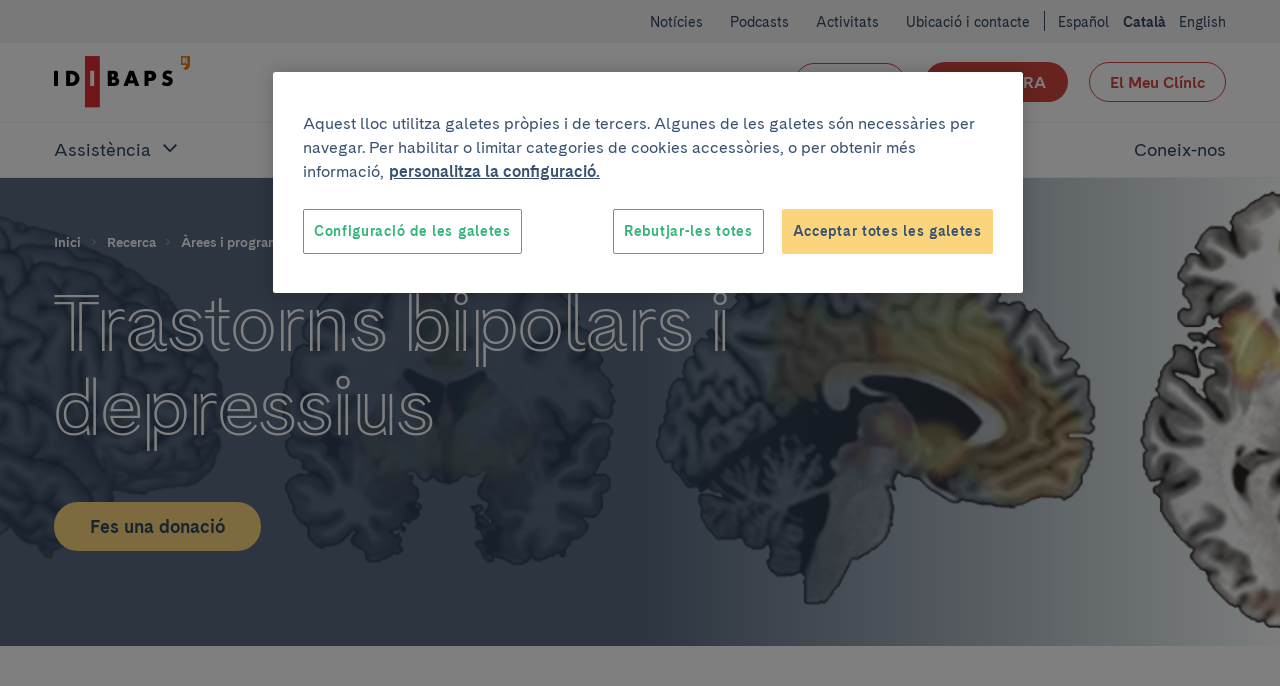

--- FILE ---
content_type: text/html; charset=UTF-8
request_url: https://www.clinicbarcelona.org/ca/idibaps/arees-i-programes/neurociencies-cliniques-i-experimentals/trastorns-bipolars-i-depressius/noticies
body_size: 29814
content:
        
<!doctype html>
<html lang="ca" class="non-touch theme--research" data-theme="research">
    <head>
        <meta charset="utf-8">
        <link rel="preconnect" href="https://www.gstatic.com/" crossorigin>
        <link rel="preconnect" href="https://www.googletagmanager.com/" crossorigin>
        <link rel="preconnect" href="https://fonts.gstatic.com/" crossorigin>
        <link rel="preload" as="font" type="font/woff" href="/build/fonts/CadizCBWeb-Bold.woff" crossorigin>
        <link rel="preload" as="font" type="font/woff2" href="/build/fonts/CadizCBWeb-Bold.woff2" crossorigin>
        <link rel="preload" as="font" type="font/woff" href="/build/fonts/CadizCBWeb-Filet.woff" crossorigin>
        <link rel="preload" as="font" type="font/woff2" href="/build/fonts/CadizCBWeb-Filet.woff2" crossorigin>
        <link rel="preload" as="font" type="font/woff" href="/build/fonts/CadizCBWeb-Regular.woff" crossorigin>
        <link rel="preload" as="font" type="font/woff2" href="/build/fonts/CadizCBWeb-Regular.woff2" crossorigin>
                <script>
    dataLayer = [{
            }];
</script>

<script>
    window.dataLayer = window.dataLayer || dataLayer;
    function gtag() { dataLayer.push(arguments); }

    gtag('set', 'ads_data_redaction', true);
</script>

<script>(function(w,d,s,l,i){w[l]=w[l]||[];w[l].push({'gtm.start':
new Date().getTime(),event:'gtm.js'});var f=d.getElementsByTagName(s)[0],
j=d.createElement(s),dl=l!='dataLayer'?'&l='+l:'';j.async=true;j.src=
'https://www.googletagmanager.com/gtm.js?id='+i+dl;f.parentNode.insertBefore(j,f);
})(window,document,'script','dataLayer','GTM-56SFVX7');</script>
        <meta name="viewport" content="width=device-width, initial-scale=1">
        <style>
     @font-face {
        font-family: 'Cadiz CB Web';
        font-style: normal;
        font-weight: 400;
        font-display: swap;
        src: local('CadizCBWeb Regular'), local('CadizCBWeb-Regular'), url('/build/fonts/CadizCBWeb-Regular.woff2') format('woff2'), url('/build/fonts/CadizCBWeb-Regular.woff') format('woff');
    }
    @font-face {
        font-family: 'Cadiz CB Web';
        font-style: normal;
        font-weight: 700;
        font-display: swap;
        src: local('CadizCBWeb Bold'), local('CadizCBWeb-Bold'), url('/build/fonts/CadizCBWeb-Bold.woff2') format('woff2'), url('/build/fonts/CadizCBWeb-Bold.woff') format('woff');
    }
    @font-face {
        font-family: 'Cadiz CB Web Filet';
        font-style: normal;
        font-weight: 700;
        font-display: swap;
        src: local('CadizCBWeb Filet'), local('CadizCBWeb-Filet'), url('/build/fonts/CadizCBWeb-Filet.woff2') format('woff2'), url('/build/fonts/CadizCBWeb-Filet.woff') format('woff');
    }
</style>
                                            
    <title>Notícies - Eduard Vieta | IDIBAPS</title>
    <meta name="title" content="Notícies - Eduard Vieta | IDIBAPS">
        <meta name="description" content="Consulteu totes les notícies relatives al grup de recerca de Eduard Vieta">
        <meta name="application-name" content="Clínic Barcelona">

    <meta property="og:type" content="website">
    <meta property="og:title" content="Notícies - Eduard Vieta | IDIBAPS">
        <meta property="og:description" content="Consulteu totes les notícies relatives al grup de recerca de Eduard Vieta">
            <meta property="og:url" content="https://www.clinicbarcelona.org/ca/idibaps/arees-i-programes/neurociencies-cliniques-i-experimentals/trastorns-bipolars-i-depressius/noticies">
    <meta property="og:site_name" content="Clínic Barcelona">

    <meta name="twitter:card" content="summary">
    <meta name="twitter:title" content="Notícies - Eduard Vieta | IDIBAPS">
        <meta name="twitter:description" content="Consulteu totes les notícies relatives al grup de recerca de Eduard Vieta">
            <meta name="twitter:url" content="https://www.clinicbarcelona.org/ca/idibaps/arees-i-programes/neurociencies-cliniques-i-experimentals/trastorns-bipolars-i-depressius/noticies">
    <meta name="twitter:site" content="@hospitalclinic">
        
                <link rel="canonical" href="https://www.clinicbarcelona.org/ca/noticies?from=trastorns-bipolars-i-depressius">
                    <link rel="alternate" hreflang="es" href="https://www.clinicbarcelona.org/noticias?from=trastorns-bipolars-i-depressius">
            <link rel="alternate" hreflang="ca" href="https://www.clinicbarcelona.org/ca/noticies?from=trastorns-bipolars-i-depressius">
            <link rel="alternate" hreflang="en" href="https://www.clinicbarcelona.org/en/news?from=trastorns-bipolars-i-depressius">
            <link rel="apple-touch-icon" sizes="57x57" href="/build/img/favicon/apple-touch-icon-57x57.dcd4320713b8272a035020e7132c670b.png">
<link rel="apple-touch-icon" sizes="114x114" href="/build/img/favicon/apple-touch-icon-114x114.320862e21673285cd19362fe0e782130.png">
<link rel="apple-touch-icon" sizes="72x72" href="/build/img/favicon/apple-touch-icon-72x72.2963053e7ad1578cc1ba2339bf5657fb.png">
<link rel="apple-touch-icon" sizes="144x144" href="/build/img/favicon/apple-touch-icon-144x144.c79cc6a1a042b0c7e71fa4d526e70edf.png">
<link rel="apple-touch-icon" sizes="60x60" href="/build/img/favicon/apple-touch-icon-60x60.69c50bd8db3d3b4f7651e7d12731b65b.png">
<link rel="apple-touch-icon" sizes="120x120" href="/build/img/favicon/apple-touch-icon-120x120.5e210dc608be0d4ffff922c4cb78979e.png">
<link rel="apple-touch-icon" sizes="76x76" href="/build/img/favicon/apple-touch-icon-76x76.9c6fce0022cac286a72b27e4b6d91d38.png">
<link rel="apple-touch-icon" sizes="152x152" href="/build/img/favicon/apple-touch-icon-152x152.453979ab9d2bdaa19905c6086e989989.png">
<link rel="icon" type="image/x-icon" href="/build/img/favicon/favicon.157f926def4afbb296a7a1845270672e.ico">
<link rel="icon" type="image/png" href="/build/img/favicon/favicon-196x196.4c934ae8a5f97837aba9b8c5d807aa4b.png" sizes="196x196">
<link rel="icon" type="image/png" href="/build/img/favicon/favicon-96x96.00c5ed7c6d141337e739339f4b55ee3a.png" sizes="96x96">
<link rel="icon" type="image/png" href="/build/img/favicon/favicon-32x32.8f479d9bfe24013068ca8e2b2b4c6c44.png" sizes="32x32">
<link rel="icon" type="image/png" href="/build/img/favicon/favicon-16x16.54da361c5bc619bd2ea841f32760c3b6.png" sizes="16x16">
<link rel="icon" type="image/png" href="/build/img/favicon/favicon-128.d9546dfdc5a305df0f11a356055cb605.png" sizes="128x128">
<meta name="msapplication-TileColor" content="#0D2C54">
<meta name="msapplication-TileImage" content="/build/img/favicon/mstile-144x144.c79cc6a1a042b0c7e71fa4d526e70edf.png">
<meta name="msapplication-square70x70logo" content="/build/img/favicon/mstile-70x70.fba4f00871395f2d17ba6bc301a376ec.png">
<meta name="msapplication-square150x150logo" content="/build/img/favicon/mstile-150x150.d2d358847697a5bd1b582bc2b7ac1ee8.png">
<meta name="msapplication-wide310x150logo" content="/build/img/favicon/mstile-310x150.2a64292bc17797f349261941b329a9a7.png">
<meta name="msapplication-square310x310logo" content="/build/img/favicon/mstile-310x310.06d0a6f1596b283aad92eca5f76e22da.png">
        <style type="text/css">
            
    [data-theme=research]{--c-primary:#d1463f;--c-primary-rgb:209,70,63;--c-primaryExtraLight:#ffe6e0;--c-primaryLightest:#ffcdc1;--c-primaryLighter:#f5bcaf;--c-primaryLight:#ef8c7f;--c-primaryDark:#d1463f;--c-primaryDarker:#b84c43;--c-primaryLightCta:var(--c-primaryLight);--c-primaryCta:var(--c-primary);--c-secondaryCtaText:var(--c-white);--c-buttonHollowColor:var(--c-primary);--c-buttonHollowHover:var(--c-primaryDark);--c-buttonSecondaryHoverText:var(--c-white);--c-headerBackground:var(--c-white);--c-headerHamburger:var(--c-white);--c-headerHamburgerSpan:var(--c-neutroDarkest);--c-headerItemLink:var(--c-primary);--c-headerItemLinkHover:var(--c-primaryDark);--c-headerMenuBackground:var(--c-neutroLighter);--c-headerMenuIcon:var(--c-primary);--c-headerSubsection:var(--c-white);--c-languagesColor:var(--c-primary);--c-languagesColorHover:var(--c-primaryDark);--c-logoItemLink:var(--c-primary);--c-quotes:var(--c-primaryExtraLight);--c-sidebarHeader:var(--c-primaryLighter);--c-sidebarIcon:var(--c-neutroDarkest);--c-sidebarActive:var(--c-primary);--c-languagesBackgroundColor:var(--c-neutroLighter);--c-topBarBg:var(--c-primaryLight);--c-postsMostRead:var(--c-primaryExtraLight);--c-postFeatured:var(--c-primaryLightest);--c-billboardContainerBg:var(--c-neutroLightest);--c-categoryHoverBg:var(--c-primaryLightest)}:root{--c-white:#fff;--c-white-rgb:255,255,255;--c-black:#000;--c-black-rgb:0,0,0;--c-error:#c02;--c-neutroLightest:#f3f3f3;--c-neutroLighter:#e1eefa;--c-neutroLight:#8fb8de;--c-neutro:#4794c4;--c-neutro-rgb:71,148,196;--c-neutroDark:#386ba6;--c-neutroDark-rgb:56,107,166;--c-neutroDarker:#346092;--c-neutroDarker-rgb:52,96,146;--c-neutroDarkest:#304763;--c-neutroDarkest-rgb:48,71,99;--c-secondaryLighter:#fff4da;--c-secondaryLighter-rgb:255,244,218;--c-secondaryLight:#ffe4a6;--c-secondary:#fbd57d;--c-secondaryDark:#f9c32f;--c-secondaryDarker:#f4ac39;--c-neutroDarker--research:red;--c-neutroDarker--assistance:green;--c-researchPrimaryExtraLight:#ffe6e0;--c-researchPrimaryExtraLight-rgb:255,230,224;--c-researchPrimaryLightest:#ffcdc1;--c-researchPrimary:#ed7369;--c-bbvaBackground:#f8fcff;--c-bbvaPrimaryLighter:#f0f8ff;--c-bbvaPrimary:#4794c4;--c-bbvaPrimary-rgb:71,148,196;--c-toormixNeutro:#fafafa;--c-neutroExtra:#737373;--c-neutroExtraLight:#dadada;--c-neutroExtraLight-rgb:218,218,218}[data-theme=default]{--c-primary:#33b578;--c-primary-rgb:51,181,120;--c-primaryLightCta:#b8ebad;--c-primaryCta:#85de75;--c-secondaryCtaText:var(--c-neutroDarkest);--c-primaryLighter:#b8ebad;--c-primaryLight:#85de75;--c-primaryDark:#248156;--c-primaryDarker:#19593b;--c-buttonHollowColor:var(--c-primaryDark);--c-buttonHollowHover:var(--c-primaryDark);--c-buttonSecondaryHoverText:var(--c-neutroDarker);--c-headerBackground:var(--c-white);--c-headerHamburger:var(--c-white);--c-headerHamburgerSpan:var(--c-neutroDarkest);--c-headerItemLink:var(--c-primaryDark);--c-headerItemLinkHover:var(--c-primaryDarker);--c-headerMenuBackground:var(--c-neutroLighter);--c-headerMenuIcon:var(--c-primary);--c-headerSubsection:var(--c-white);--c-languagesColor:var(--c-primaryDark);--c-languagesColorHover:var(--c-primaryDarker);--c-logoItemLink:var(--c-primaryDark);--c-quotes:var(--c-primaryLighter);--c-sidebarHeader:var(--c-primaryLighter);--c-sidebarIcon:var(--c-primaryDark);--c-sidebarActive:var(--c-neutroDarkest);--c-languagesBackgroundColor:var(--c-neutroLighter);--c-topBarBg:var(--c-neutroLighter);--c-postsMostRead:var(--c-primaryLighter);--c-postFeatured:var(--c-primaryLight);--c-billboardContainerBg:var(--c-primaryLighter);--c-categoryHoverBg:var(--c-primaryLight)}.t-h1,.t-h2,.t-h3,.t-h4,.t-h5,a,abbr,acronym,address,applet,article,aside,audio,b,big,blockquote,body,canvas,caption,center,cite,code,dd,del,details,dfn,div,dl,dt,em,embed,fieldset,figcaption,figure,footer,form,h1,h2,h3,h4,h5,h6,header,hgroup,html,i,iframe,img,input,ins,kbd,label,legend,li,mark,menu,nav,object,ol,output,p,pre,q,ruby,s,samp,section,select,small,span,strike,strong,sub,summary,sup,table,tbody,td,textarea,tfoot,th,thead,time,tr,tt,u,ul,var,video{border:0;font:inherit;font-size:100%;margin:0;padding:0;vertical-align:baseline}article,aside,details,figcaption,figure,footer,header,hgroup,menu,nav,section{display:block}blockquote,q{quotes:none}ol,ul{list-style:none}blockquote:after,blockquote:before,q:after,q:before{content:none}button{appearance:none;background:none repeat scroll 0 0 transparent;border:0;border-radius:0;cursor:pointer;font:inherit;padding:0}iframe{border:0}img{display:block;height:auto;-ms-interpolation-mode:bicubic;max-width:100%;width:auto}table{border-collapse:collapse;border-spacing:0}*,:after,:before{-moz-box-sizing:border-box;-webkit-box-sizing:border-box;box-sizing:border-box;-webkit-font-smoothing:antialiased!important;font-smoothing:antialiased!important;-moz-osx-font-smoothing:grayscale!important;text-rendering:optimizeLegibility!important}body,html{position:relative}html.behaviour-menu-open,html.behaviour-search-open{height:100%;overflow:hidden!important;width:100%}.behaviour-menu-open body,.behaviour-search-open body{height:100%!important;overflow:hidden!important;width:100%}html{font-size:16px}body{color:var(--c-neutroDarkest);font-weight:400;line-height:1.5rem;text-size-adjust:100%}.t-default,body{font-family:Cadiz CB Web,Helvetica,Arial,sans-serif}.t-h1,.title1,h1{font-size:40px;line-height:44px}.t-h1,h1{font-family:Cadiz CB Web Filet,Helvetica,Arial,sans-serif}.title1-small{font-family:Cadiz CB Web,Helvetica,Arial,sans-serif!important;font-size:38px;font-weight:700;line-height:42px}.t-h2,h2{font-size:32px;line-height:35px}.t-h3,h3{font-size:25px;line-height:30px}.t-h5,h5{font-size:15px;line-height:19px;text-transform:uppercase}.t-h1,.t-h2,.t-h3,h1,h2,h3{font-weight:700}.t-h4,h4{font-weight:400}b,strong{font-weight:700}p{font-size:16px;line-height:22px;margin:0 0 1.5rem}.p-small,.p-small .u-wysiwyg p,.p-small.u-wysiwyg p{font-size:14px;line-height:20px}.p-big,.p-big .u-wysiwyg p,.p-big.u-wysiwyg p,.t-h4,h4{font-size:20px;line-height:25px}a{color:inherit;cursor:pointer;font-weight:700;text-decoration:none}.non-touch a:focus,.non-touch a:hover{text-decoration:underline}ol{list-style:decimal}ol li{margin-left:.75rem;padding-left:.75rem}ol ol{list-style:upper-alpha}ol ol ol{list-style:lower-roman}.u-flex--s0-1,.u-flex--s0-10,.u-flex--s0-11,.u-flex--s0-12,.u-flex--s0-13,.u-flex--s0-14,.u-flex--s0-15,.u-flex--s0-16,.u-flex--s0-17,.u-flex--s0-18,.u-flex--s0-19,.u-flex--s0-2,.u-flex--s0-20,.u-flex--s0-21,.u-flex--s0-22,.u-flex--s0-23,.u-flex--s0-24,.u-flex--s0-3,.u-flex--s0-4,.u-flex--s0-5,.u-flex--s0-6,.u-flex--s0-7,.u-flex--s0-8,.u-flex--s0-9,.u-flex--s1280-1,.u-flex--s1280-10,.u-flex--s1280-11,.u-flex--s1280-12,.u-flex--s1280-13,.u-flex--s1280-14,.u-flex--s1280-15,.u-flex--s1280-16,.u-flex--s1280-17,.u-flex--s1280-18,.u-flex--s1280-19,.u-flex--s1280-2,.u-flex--s1280-20,.u-flex--s1280-21,.u-flex--s1280-22,.u-flex--s1280-23,.u-flex--s1280-24,.u-flex--s1280-3,.u-flex--s1280-4,.u-flex--s1280-5,.u-flex--s1280-6,.u-flex--s1280-7,.u-flex--s1280-8,.u-flex--s1280-9,.u-flex--s1440-1,.u-flex--s1440-10,.u-flex--s1440-11,.u-flex--s1440-12,.u-flex--s1440-13,.u-flex--s1440-14,.u-flex--s1440-15,.u-flex--s1440-16,.u-flex--s1440-17,.u-flex--s1440-18,.u-flex--s1440-19,.u-flex--s1440-2,.u-flex--s1440-20,.u-flex--s1440-21,.u-flex--s1440-22,.u-flex--s1440-23,.u-flex--s1440-24,.u-flex--s1440-3,.u-flex--s1440-4,.u-flex--s1440-5,.u-flex--s1440-6,.u-flex--s1440-7,.u-flex--s1440-8,.u-flex--s1440-9,.u-flex--s1920-1,.u-flex--s1920-10,.u-flex--s1920-11,.u-flex--s1920-12,.u-flex--s1920-13,.u-flex--s1920-14,.u-flex--s1920-15,.u-flex--s1920-16,.u-flex--s1920-17,.u-flex--s1920-18,.u-flex--s1920-19,.u-flex--s1920-2,.u-flex--s1920-20,.u-flex--s1920-21,.u-flex--s1920-22,.u-flex--s1920-23,.u-flex--s1920-24,.u-flex--s1920-3,.u-flex--s1920-4,.u-flex--s1920-5,.u-flex--s1920-6,.u-flex--s1920-7,.u-flex--s1920-8,.u-flex--s1920-9,.u-flex--s867-1,.u-flex--s867-10,.u-flex--s867-11,.u-flex--s867-12,.u-flex--s867-13,.u-flex--s867-14,.u-flex--s867-15,.u-flex--s867-16,.u-flex--s867-17,.u-flex--s867-18,.u-flex--s867-19,.u-flex--s867-2,.u-flex--s867-20,.u-flex--s867-21,.u-flex--s867-22,.u-flex--s867-23,.u-flex--s867-24,.u-flex--s867-3,.u-flex--s867-4,.u-flex--s867-5,.u-flex--s867-6,.u-flex--s867-7,.u-flex--s867-8,.u-flex--s867-9{flex-basis:100%;max-width:100%}.button{align-items:center;background-color:var(--c-neutroDarkest);border:2px solid transparent;border-radius:50px;color:var(--c-white);cursor:pointer;display:inline-flex;font:inherit;font-weight:700;justify-content:center;line-height:1.5;min-height:2.75rem;overflow:visible;padding:.375rem 1.875rem;text-align:center;text-decoration:none;-moz-user-select:none;-ms-user-select:none;-webkit-user-select:none;width:100%}.non-touch .button:focus,.non-touch .button:hover{background-color:var(--c-neutroDark);text-decoration:none}.button.u-flex{display:flex}.button.u-flex--justify-between{justify-content:space-between}.button::-moz-focus-inner{border:0;padding:0}.button--secondary{background-color:var(--c-primaryCta);color:var(--c-secondaryCtaText)}.non-touch .button--secondary:focus,.non-touch .button--secondary:hover{background-color:var(--c-primaryLightCta);color:var(--c-buttonSecondaryHoverText)}.button--complementary{background-color:var(--c-secondary);color:var(--c-neutroDarkest)}.non-touch .button--complementary:focus,.non-touch .button--complementary:hover{background-color:var(--c-secondaryLight);color:var(--c-neutroDarker)}.button--hollow{background-color:transparent;border:1px solid var(--c-buttonHollowColor);color:var(--c-buttonHollowColor)}.non-touch .button--hollow:focus,.non-touch .button--hollow:hover{background-color:var(--c-buttonHollowHover);border-color:var(--c-buttonHollowHover);color:var(--c-white)}.button--hollow.button--banner{border:1px solid var(--c-white);color:var(--c-white)}.non-touch .button--hollow.button--banner:focus,.non-touch .button--hollow.button--banner:hover{background-color:var(--c-white);color:var(--c-buttonHollowColor)}.button--icon .u-icon{height:1.5rem;margin-inline-end:1.5rem;width:1.5rem}.button--icon .u-icon:last-child{margin-inline-end:0;margin-inline-start:1.5rem}.button--navigation{padding:.375rem .75rem .375rem 1.5rem;text-align:left}.button--navigation .u-icon{height:24px;min-width:1.5rem;width:24px}.button--terciary{background-color:var(--c-white);color:var(--c-primaryDark)}.non-touch .button--terciary:focus,.non-touch .button--terciary:hover{background-color:var(--c-primaryDark);color:var(--c-white)}.button--small{font-size:.875rem;padding:.75rem 1.5rem}.button--small.button--navigation{padding:.75rem .75rem .75rem 1.5rem!important}input.button{-webkit-appearance:button}.button--state-disabled,.button:disabled,button:disabled{background:var(--c-neutroLighter);border:none;color:var(--c-neutroDarkest);cursor:not-allowed;pointer-events:none}.c-neutroDarker--assistance{color:var(--c-neutroDarker--assistance)!important}.bg-neutroDarker--assistance{background:var(--c-neutroDarker--assistance)!important}.c-neutroDarker--research{color:var(--c-neutroDarker--research)!important}.bg-neutroDarker--research{background:var(--c-neutroDarker--research)!important}.c-primaryLighter{color:var(--c-primaryLighter)!important}.bg-primaryLighter{background:var(--c-primaryLighter)!important}.c-primaryLight{color:var(--c-primaryLight)!important}.bg-primaryLight{background:var(--c-primaryLight)!important}.c-primary{color:var(--c-primary)!important}.bg-primary{background:var(--c-primary)!important}.c-primaryDark{color:var(--c-primaryDark)!important}.bg-primaryDark{background:var(--c-primaryDark)!important}.c-primaryDarker{color:var(--c-primaryDarker)!important}.bg-primaryDarker{background:var(--c-primaryDarker)!important}.c-secondaryLighter{color:var(--c-secondaryLighter)!important}.bg-secondaryLighter{background:var(--c-secondaryLighter)!important}.c-secondaryLight{color:var(--c-secondaryLight)!important}.bg-secondaryLight{background:var(--c-secondaryLight)!important}.c-secondary{color:var(--c-secondary)!important}.bg-secondary{background:var(--c-secondary)!important}.c-secondaryDark{color:var(--c-secondaryDark)!important}.bg-secondaryDark{background:var(--c-secondaryDark)!important}.c-secondaryDarker{color:var(--c-secondaryDarker)!important}.bg-secondaryDarker{background:var(--c-secondaryDarker)!important}.c-white{color:var(--c-white)!important}.bg-white{background:var(--c-white)!important}.c-neutroLightest{color:var(--c-neutroLightest)!important}.bg-neutroLightest{background:var(--c-neutroLightest)!important}.c-neutroLighter{color:var(--c-neutroLighter)!important}.bg-neutroLighter{background:var(--c-neutroLighter)!important}.c-neutroLight{color:var(--c-neutroLight)!important}.bg-neutroLight{background:var(--c-neutroLight)!important}.c-neutro{color:var(--c-neutro)!important}.bg-neutro{background:var(--c-neutro)!important}.c-neutroDark{color:var(--c-neutroDark)!important}.bg-neutroDark{background:var(--c-neutroDark)!important}.c-neutroDarker{color:var(--c-neutroDarker)!important}.bg-neutroDarker{background:var(--c-neutroDarker)!important}.c-neutroDarkest{color:var(--c-neutroDarkest)!important}.bg-neutroDarkest{background:var(--c-neutroDarkest)!important}.c-research{color:var(--c-researchPrimary)!important}.bg-research{background:var(--c-researchPrimary)!important}.c-black{color:var(--c-black)!important}.bg-black{background:var(--c-black)!important}.c-error{color:var(--c-error)!important}.bg-error{background:var(--c-error)!important}.c-bbvaBackground{color:var(--c-bbvaBackground)!important}.bg-bbvaBackground{background:var(--c-bbvaBackground)!important}.c-bbvaPrimaryLighter{color:var(--c-bbvaPrimaryLighter)!important}.bg-bbvaPrimaryLighter{background:var(--c-bbvaPrimaryLighter)!important}.c-researchPrimaryLightest{color:var(--c-researchPrimaryLightest)!important}.bg-researchPrimaryLightest{background:var(--c-researchPrimaryLightest)!important}.hamburger{color:var(--c-neutroDarkest);display:block;height:44px;position:relative;transform:rotate(0deg);transition:.5s ease-in-out;width:44px}.non-touch .hamburger:focus,.non-touch .hamburger:hover{color:var(--c-white)}.hamburger span{left:9px;pointer-events:none}.hamburger span,.hamburger span:first-child:after,.hamburger span:first-child:before{background:currentColor;border-radius:3px;display:block;height:2px;opacity:1;position:absolute;transform:rotate(0deg);transition:.3s ease-in-out;width:25px}.hamburger span:first-child:after,.hamburger span:first-child:before{content:"";left:0}.hamburger span:first-child:before{top:-8px}.hamburger span:first-child,.hamburger span:nth-child(2){top:20px}.hamburger span:first-child:after{top:8px}.behaviour-menu-open .hamburger span:first-child{transform:rotate(45deg)}.behaviour-menu-open .hamburger span:nth-child(2){transform:rotate(-45deg)}.behaviour-menu-open .hamburger span:first-child:after{top:0}.behaviour-menu-open .hamburger span:first-child:after,.behaviour-menu-open .hamburger span:first-child:before{left:50%;width:0}.skip-links a{background:#fff;color:#000;left:-999999rem;position:absolute}.skip-links a:focus{left:0;z-index:2}.languages{padding:1.5rem 0 0}.languages .u-icon{height:16px;width:16px}.languages__list{align-items:center;display:flex}.languages__list li{padding-left:.75rem}.languages__list li:first-child{padding-left:0}.languages__item{color:var(--c-white);font-size:14px;font-weight:400;text-decoration:none}.languages__item--current{color:var(--c-white);font-size:14px;font-weight:600}.breadcrumbs{background-color:var(--c-neutroDark)}.breadcrumbs__item{font-size:.75rem;padding:0 .375rem 0 0}.breadcrumbs__item:last-child{padding:0}.breadcrumbs__link{color:var(--c-neutroDarkest);padding:0 .375rem;text-decoration:none}.breadcrumbs__link:first-child{padding:0 .375rem 0 0}.non-touch .breadcrumbs__link:focus,.non-touch .breadcrumbs__link:hover{text-decoration:underline!important}.breadcrumbs__link--disabled{color:var(--c-neutroDarkest);cursor:default;font-weight:400;pointer-events:none}.non-touch .breadcrumbs__link--disabled:focus,.non-touch .breadcrumbs__link--disabled:hover{text-decoration:none}.breadcrumbs .u-icon{fill-opacity:.5;height:12px;width:12px}.breadcrumbs__back{padding:.75rem 1.5rem}.breadcrumbs__back .breadcrumbs__item a{color:var(--c-white);line-height:1.6}.non-touch .breadcrumbs__back .breadcrumbs__item a:focus,.non-touch .breadcrumbs__back .breadcrumbs__item a:hover{color:var(--c-white);opacity:.5}.breadcrumbs__back .breadcrumbs__item .u-icon{fill-opacity:1}.billboard__title{margin:1.5rem 0 0}.billboard__container{background-color:var(--c-billboardContainerBg);padding-bottom:3rem}.billboard--image .billboard__container{background-position:50%;background-repeat:no-repeat;background-size:cover;position:relative;z-index:0}.billboard--sidebar .billboard__actions{border:1px solid var(--c-primary);height:44px;width:44px}.filter+.post-archive{padding:1.5rem 0 0}.breadcrumbs+.billboard{padding-top:0}.search-field{container:searchWrapper/inline-size;max-width:640px}.search-field__action{display:grid;gap:1.5rem}@container searchWrapper (min-width: 410px){.search-field__action{display:flex}}.campaign{background-position:50%;background-repeat:no-repeat;background-size:cover;overflow:hidden;position:relative}.campaign:after{background-image:linear-gradient(to right,var(--c-bbvaPrimaryLighter),hsla(0,0%,98%,.25));content:"";display:block;height:100%;left:0;position:absolute;top:0;width:100%;z-index:1}.campaign__content{padding:2.625rem 1.5rem}.campaign__title{margin:0 0 .75rem}.campaign__subtitle{margin:0 0 1.5rem}.campaign__button,.campaign__text{position:relative;z-index:2}.campaign__text .campaign__name{margin:0 0 .75rem}.campaign--list{margin-bottom:2.625rem}.campaign--list .campaign__content{min-height:8.25rem;padding:1.5rem 2.625rem 1.5rem 1.5rem}.campaign--list .campaign__subtitle{font-size:.875rem}.header .search-bar,.header__menu{left:100%;position:fixed;top:5.25rem;width:100%;z-index:1}.header{background-color:var(--c-white);color:var(--c-white);height:5.25rem;padding:1.125rem 0}.header__actions{margin-right:-.75rem;width:6.375rem}.header__actions-button{height:44px;width:44px}.header__action-search.u-icon{height:24px;width:24px}.header__action-search-close{display:none}.header__action-search-close.u-icon{height:32px;width:32px}.header button .padding-top--xxs{padding-top:calc(100% - 100px)}.header__button-wrapper .button{width:100%!important}.header__button:first-child{margin:2.25rem 1.125rem 0 0}.header__button+.header__button{margin:1.5rem 0 0;white-space:nowrap}.header__logo{display:inherit}.header__logo--idibaps{align-items:center;display:flex;margin-right:1.125rem}.header__logo--hc{margin-right:.75rem}.header__logo--ub{padding-left:.75rem;position:relative}.header__logo--ub:before{background-color:var(--c-primaryLight);content:"";height:37px;left:0;position:absolute;top:50%;transform:translateY(-50%);width:1px}.header__logo--fundacio{height:3rem;width:4.5rem}.header__logo--fundacio svg{fill:#063;max-height:3rem;width:7.5rem}.header__search-bar-toggle{position:relative}.header__search-bar-toggle .u-icon{height:24px;width:24px}.non-touch .header__search-bar-toggle:focus .u-icon,.non-touch .header__search-bar-toggle:hover .u-icon{fill:var(--c-primary)}.header__search-bar-toggle-hover{color:var(--c-neutroDark);font-size:.75rem;left:-33%;opacity:0;position:absolute;transition:opacity .1s ease-in-out;width:100%}.header__sections-wrapper{background-color:var(--c-white)}.header__sections{display:flex;flex-direction:column;flex-grow:1;width:100%}.header__item-link{color:var(--c-neutroDarkest);display:flex;font-size:1.25rem;font-weight:400;padding:1.125rem 0;text-align:left;text-decoration:none}.non-touch .header__item-link:focus,.non-touch .header__item-link:hover{color:var(--c-headerItemLinkHover);text-decoration:none}.header__item-link--parent{position:relative;width:100%}.header__item-link--parent:focus{opacity:1}.non-touch .header__item-link--parent:focus .u-icon,.non-touch .header__item-link--parent:hover .u-icon{fill:var(--c-headerItemLinkHover)}.header__item-link--parent .u-icon{fill:var(--c-neutroDarkest);height:24px;position:absolute;right:0;width:24px;will-change:transform}.header__item-link--parent.u-open .u-icon,.header__item-link[aria-expanded=true] .u-icon{transform:rotate(180deg)}.header__item-link--current{font-weight:600;opacity:1}.header__sub-section{background-color:var(--c-headerSubsection);border-bottom:1px solid var(--c-neutroLighter);border-top:1px solid var(--c-neutroLighter);padding:0 0 1.125rem 2.25rem;width:100%}.header__sub-section--hide{display:none}.header__sub-section .header__item-link{font-size:1rem;margin:0;padding:1.5rem 0 0}.header__menu{background-color:var(--c-white);display:flex;flex-direction:column;text-align:center}.header__wrapper{width:100%}.header .hamburger{background-color:var(--c-headerHamburger)}.header .hamburger span,.header .hamburger span:first-child:after,.header .hamburger span:first-child:before{background-color:var(--c-headerHamburgerSpan)}.behaviour-search-open .search-bar{background-color:hsla(0,0%,98%,.9);height:100%;left:0;opacity:1;overflow-y:scroll;top:0;transition:background-color .4s cubic-bezier(.4,0,.2,1),opacity .3s ease-in-out}.behaviour-search-open .search-bar__actions{transform:translateY(0);transition:transform .5s cubic-bezier(.25,.46,.45,.94)}.behaviour-search-open .search-bar.search-bar--closing{background-color:transparent}.behaviour-search-open .search-bar.search-bar--closing .search-bar__actions{transform:translateY(-100%)}.behaviour-menu-open .header{border-bottom:1px solid var(--c-neutroLighter);height:5.25rem;position:fixed;top:0;width:100%}.behaviour-menu-open .header__menu{height:calc(100% - 5.25rem);left:0;overflow-y:scroll}.behaviour-menu-open .header__sections{overflow-y:auto}.behaviour-menu-open .header__wrapper{background-color:var(--c-white);padding:1.125rem 1.5rem 0}.behaviour-menu-open .main{padding-top:5.875rem}.behaviour-menu-open .header,.behaviour-search-open .header,.behaviour-search-open .search-bar{z-index:11}.search-bar{background-color:transparent;opacity:0;transition:background-color .4s cubic-bezier(.4,0,.2,1),opacity .3s ease-in-out}.search-bar__actions{background-color:var(--c-neutroDarkest);padding-bottom:3rem;padding-top:1.5rem;position:absolute;top:0;transform:translateY(-100%);transition:transform .4s cubic-bezier(.4,0,.2,1);width:100%;will-change:transform}.search-bar__content{position:relative}.search-bar__close-wrapper{position:absolute;right:0;top:0}.search-bar .u-icon{display:inherit;height:1.3125rem;width:1.3125rem}.search-bar__form{padding-top:3.75rem}.search-bar .search-field{max-width:1040px!important;width:100%}.search-bar .search-field__input{background-color:transparent!important;border:0!important;border-bottom:1px solid var(--c-neutroLight)!important;border-radius:0!important;color:var(--c-neutroLight)!important;font-size:32px;line-height:40px;padding:1.125rem 0!important}.search-bar .search-field__input[type=search]::-webkit-search-cancel-button,.search-bar .search-field__input[type=search]::-webkit-search-decoration{-webkit-appearance:none;appearance:none}.search-bar .search-field__input::placeholder{color:var(--c-neutroLight)!important}.search-bar .search-field__input:focus,.search-bar .search-field__input:focus-visible{border-bottom:0!important;outline:2px solid var(--c-neutroLight);outline-offset:1px}.search-bar .search-field__action{align-items:center}.top-bar{background-color:var(--c-neutroLightest);padding:1.5rem 0 0;text-align:left}.top-bar .languages{background-color:var(--c-white);padding:1.5rem 0 1.5rem 1.5rem}.top-bar .languages .u-icon{fill:var(--c-neutroDarkest)}.top-bar .languages__item{color:var(--c-neutroDarkest);padding-bottom:1.5rem}.top-bar__list-wrapper{padding-bottom:2.25rem}.top-bar__item+.top-bar__item{margin:1.5rem 0 0}.top-bar__link{color:var(--c-neutroDarkest);font-size:16px;font-weight:400}.top-bar__button-wrapper .button{width:100%!important}.top-bar__button:first-child{margin:2.25rem 1.125rem 0 0}.top-bar__button+.top-bar__button{margin:1.5rem 0 0;white-space:nowrap}.section-title{margin:0 0 1.5rem}.section-title.section-title--margin,.section-title.section-title--margin.t-h5{margin:0}.sidebar{margin:0 0 2.25rem;overflow-y:auto;position:relative;transition:top .2s ease-in-out;width:100%}.sidebar__actions{height:44px;width:44px}.sidebar__arrow-text{max-width:calc(100% - 28px);pointer-events:none}.sidebar__arrow{pointer-events:none}.sidebar__body{border:solid var(--c-neutroLight);border-width:0 0 1px;display:none}.sidebar__button{background:var(--c-white);bottom:0;box-shadow:0 0 4px 0 rgba(0,0,0,.2);left:0;padding:.375rem 1.5rem;position:fixed;width:100%}.sidebar__header{background-color:var(--c-sidebarHeader);cursor:default;font-size:.875rem;outline:0;overflow:hidden;padding:1.25rem 1.5rem;position:relative;text-align:left;text-decoration:none;width:100%}.sidebar__item+.sidebar__list--descendant{display:none}.sidebar__item.is-open+.sidebar__list--descendant{display:block}.sidebar__item.sidebar__item-parent .u-icon{height:18px;width:18px}.sidebar__item:first-child .sidebar__link{border-width:1px 0}.sidebar__item-parent{position:relative}.sidebar__item-parent:hover{cursor:pointer}.sidebar__item-parent.is-open{border-width:0}.sidebar__item-parent.is-open .u-icon{transform:rotate(180deg)}.sidebar .sidebar__item:first-child .sidebar__link{border-top:0}.sidebar .sidebar__item:last-child .sidebar__link{border-bottom:0}.sidebar__link{color:var(--c-neutroDarkest);display:block;font-size:.875rem;font-weight:700;line-height:1.2;padding:.9375rem 1.5rem;width:100%}.sidebar__link--active{background-color:var(--c-sidebarActive);color:var(--c-white);pointer-events:none}.sidebar__link--descendant{border:0;font-weight:400;padding-left:3rem}.sidebar__item--last{border-bottom:0}.sidebar__title{max-width:calc(100% - 54px)}.sidebar__title-content.t-h3{display:block;line-height:1;margin:0}.sidebar__title-section{display:block;position:absolute;top:37.5rem;transition:opacity .2s ease-in-out}.sidebar-open{opacity:1}.sidebar-close{opacity:0}.sidebar__header .u-icon{color:var(--c-sidebarIcon)}.sidebar--open .sidebar__header .sidebar__actions .u-icon,.sidebar--open .sidebar__header .sidebar__arrow .u-icon{transform:rotate(-180deg)}.sidebar--open .sidebar__body{display:block}.sidebar--open .sidebar-open{opacity:0}.sidebar--open .sidebar-close{opacity:1}.sidebar--stuck{position:fixed}.sidebar .u-icon{height:32px;width:32px}.u-hidden-scroll{height:100%;overflow:hidden}.u-hidden-scroll-content{box-sizing:content-box;height:100%;overflow-y:auto;padding-right:20px;width:100%}.u-scroll{overflow-y:auto}.u-noscroll{overflow:hidden}.u-align-center{text-align:center}.u-align-left{text-align:left}.u-align-right{text-align:right}.u-uppercase{text-transform:uppercase}.u-bold{font-weight:700}.u-italic{font-style:italic}.u-weight-slim{font-weight:400}.u-underline{text-decoration:underline}.u-break-words{hyphens:auto;overflow-wrap:break-word;word-break:break-all;word-wrap:break-word}.u-wrapper,.u-wrapper--reading,.u-wrapper-padding{padding-left:1.5rem;padding-right:1.5rem}.u-wrapper-margin{margin-left:1.5rem;margin-right:1.5rem;position:relative}.u-wrapper{max-width:1280px}.u-wrapper,.u-wrapper--reading,.u-wrapper--small{margin:0 auto}.u-wrapper.is-reading{max-width:960px}.u-wrapper--collapse{padding-left:0!important;padding-right:0!important}.u-wrapper--small{max-width:52.5rem}.u-wrapper--reading{max-width:38rem}.wrapper-detail{margin:0 auto;max-width:52.5rem;padding-left:1.5rem;padding-right:1.5rem}.wrapper-detail .wrapper-outbound{margin-left:-1.5rem;width:calc(100% + 3rem)}.u-hide{display:none!important}.u-show,.u-state-open{display:block!important}.u-sr-only{height:1px;left:-999999px;overflow:hidden;position:absolute;top:auto;width:1px}.non-touch .u-touch-only,.touch .u-non-touch-only{display:none!important}.u-wysiwyg ul{list-style:disc}.u-wysiwyg ol{list-style:decimal}.u-wysiwyg ol,.u-wysiwyg ul{display:block}.u-wysiwyg ol ol,.u-wysiwyg ol ul,.u-wysiwyg ul ol,.u-wysiwyg ul ul{margin:.75rem 0;padding-left:1.5rem}.u-wysiwyg ol li,.u-wysiwyg ul li{margin:0 0 .75rem 1.5rem}.u-wysiwyg ol li:last-child,.u-wysiwyg ul li:last-child{margin-bottom:0}.u-wysiwyg ul ul{list-style:circle}.u-wysiwyg ol ol{list-style:upper-alpha}.u-wysiwyg a{color:var(--c-primaryDark);overflow-wrap:break-word;text-decoration:underline;word-wrap:break-word}.non-touch .u-wysiwyg a:focus,.non-touch .u-wysiwyg a:hover{text-decoration:none}.u-wysiwyg .u-videoFullWidth,.u-wysiwyg table{margin:0 auto}.u-wysiwyg em,.u-wysiwyg i{font-style:italic}.u-wysiwyg .t-h3,.u-wysiwyg .t-h4,.u-wysiwyg .t-h5,.u-wysiwyg h3,.u-wysiwyg h4,.u-wysiwyg h5{margin-top:3rem}.u-wysiwyg p{margin-bottom:0}.u-wysiwyg img{border:0!important;float:none!important;height:auto!important;margin:1.5rem 0!important;width:auto!important}.u-wysiwyg figure figcaption{color:var(--c-neutroDark);font-size:.8rem;font-style:italic;line-height:1.125rem;margin-bottom:1.5rem;margin-top:-.75rem;text-align:left}.u-wysiwyg .t-h2+.t-h3,.u-wysiwyg .t-h2+h3,.u-wysiwyg .t-h3+.t-h4,.u-wysiwyg .t-h3+h4,.u-wysiwyg .t-h4+.t-h5,.u-wysiwyg .t-h4+h5,.u-wysiwyg h2+.t-h3,.u-wysiwyg h2+h3,.u-wysiwyg h3+.t-h4,.u-wysiwyg h3+h4,.u-wysiwyg h4+.t-h5,.u-wysiwyg h4+h5{margin-top:3rem}.u-wysiwyg .t-h2+ol,.u-wysiwyg .t-h2+ul,.u-wysiwyg .t-h3+ol,.u-wysiwyg .t-h3+ul,.u-wysiwyg .t-h4+ol,.u-wysiwyg .t-h4+ul,.u-wysiwyg .t-h5+ol,.u-wysiwyg .t-h5+ul,.u-wysiwyg h2+ol,.u-wysiwyg h2+ul,.u-wysiwyg h3+ol,.u-wysiwyg h3+ul,.u-wysiwyg h4+ol,.u-wysiwyg h4+ul,.u-wysiwyg h5+ol,.u-wysiwyg h5+ul{margin-top:1.5rem}.u-wysiwyg ol+.t-h2,.u-wysiwyg ol+h2,.u-wysiwyg table+.t-h2,.u-wysiwyg table+h2,.u-wysiwyg ul+.t-h2,.u-wysiwyg ul+h2{margin-top:3rem}.u-wysiwyg ol+.t-h3,.u-wysiwyg ol+.t-h4,.u-wysiwyg ol+h3,.u-wysiwyg ol+h4,.u-wysiwyg table+.t-h3,.u-wysiwyg table+.t-h4,.u-wysiwyg table+h3,.u-wysiwyg table+h4,.u-wysiwyg ul+.t-h3,.u-wysiwyg ul+.t-h4,.u-wysiwyg ul+h3,.u-wysiwyg ul+h4{margin-top:1.5rem}.u-wysiwyg ol+table,.u-wysiwyg ul+table{margin-top:.75rem}.u-wysiwyg p+p,.u-wysiwyg p+table{margin-top:1.5rem}.u-wysiwyg p+ol,.u-wysiwyg p+ul{margin-top:.75rem}.u-wysiwyg .t-h1+p,.u-wysiwyg .t-h2+p,.u-wysiwyg .t-h3+p,.u-wysiwyg .t-h4+p,.u-wysiwyg .t-h5+p,.u-wysiwyg h1+p,.u-wysiwyg h2+p,.u-wysiwyg h3+p,.u-wysiwyg h4+p,.u-wysiwyg h5+p,.u-wysiwyg ol+p,.u-wysiwyg p.p-big+p,.u-wysiwyg table+p,.u-wysiwyg ul+p{margin-top:1.5rem}.u-wysiwyg p+.t-h2,.u-wysiwyg p+.t-h3,.u-wysiwyg p+.t-h4,.u-wysiwyg p+.t-h5,.u-wysiwyg p+h2,.u-wysiwyg p+h3,.u-wysiwyg p+h4,.u-wysiwyg p+h5{margin-top:3rem}.u-wysiwyg ul ul ul{list-style:square}.u-wysiwyg ol ol ol{list-style:lower-roman}.u-wysiwyg .highlight{border-left:8px solid var(--c-primaryLight);color:var(--c-neutroDarkest);display:inline-block;font-size:1.25rem;font-style:normal;line-height:1.5rem;margin-top:1.5rem;padding:0 0 0 .75rem;text-transform:none}.u-wysiwyg p .highlight{margin:0}.u-wysiwyg .link+.link,.u-wysiwyg p+.link{margin-top:1.5rem}.u-wysiwyg .small{font-size:.875rem;line-height:1.125rem}.u-wysiwyg p+p.small,.u-wysiwyg p.small+p.small{margin-top:0}.u-wysiwyg .ckeditor-html5-audio audio{display:block;max-width:100%}.u-wysiwyg .ckeditor-html5-audio,.u-wysiwyg .u-video-fullwidth,.u-wysiwyg .u-videoFullWidth,.u-wysiwyg .youtube-embed-wrapper{margin:1.5rem 0!important}.u-wysiwyg .ckeditor-html5-audio{float:none!important}.u-icon{height:36px;width:36px}.u-icon,.u-icon svg,.u-icon svg path{fill:currentColor}.u-icon svg{display:inherit;height:100%;width:100%}.u-icon--external{height:24px;width:24px}.u-icon--facebook svg path{fill:#3c5b97}.u-icon--flickr{height:48px;width:48px}.u-icon--instagram svg path{fill:#d93175}.u-icon--linkedin svg path{fill:#008cc9}.u-icon--mail svg path{fill:var(--c-primary)}.u-icon--researchgate svg path{fill:#0cb}.u-icon--twitter svg path{fill:#55acee}.u-icon--whatsapp svg path{fill:#25d366}.u-icon--youtube svg path{fill:red}.u-image-ratio-16-9{background-position:50%;background-size:cover;overflow:hidden;position:relative}.u-image-ratio-16-9:before{content:"";display:block;padding-top:56.25%;width:100%}.u-image-ratio-16-9>img{bottom:0;left:0;position:absolute;right:0;top:0}.u-image-ratio-16-9 img{opacity:0}.u-image-logo{max-height:12rem;max-width:12rem}.margin-bottom--xxs{margin-bottom:.375rem}.margin-top--xxs{margin-top:.375rem}.padding--xxs{padding:.375rem}.padding-bottom--xxs{padding-bottom:.375rem}.padding-top--xxs{padding-top:.375rem}.padding-left--xxs{padding-left:.375rem}.padding-right--xxs{padding-right:.375rem}[class*=related]+.related--xxs{margin-top:.375rem}.margin-bottom--xs{margin-bottom:.75rem}.margin-top--xs{margin-top:.75rem}.padding--xs{padding:.75rem}.padding-bottom--xs{padding-bottom:.75rem}.padding-top--xs{padding-top:.75rem}.padding-left--xs{padding-left:.75rem}.padding-right--xs{padding-right:.75rem}[class*=related]+.related--xs{margin-top:.75rem}.margin-bottom--m{margin-bottom:1.125rem}.margin-top--m{margin-top:1.125rem}.padding--m{padding:1.125rem}.padding-bottom--m{padding-bottom:1.125rem}.padding-top--m{padding-top:1.125rem}.padding-left--m{padding-left:1.125rem}.padding-right--m{padding-right:1.125rem}[class*=related]+.related--m{margin-top:1.125rem}.margin-bottom--l{margin-bottom:1.5rem}.margin-top--l{margin-top:1.5rem}.padding--l{padding:1.5rem}.padding-bottom--l{padding-bottom:1.5rem}.padding-top--l{padding-top:1.5rem}.padding-left--l{padding-left:1.5rem}.padding-right--l{padding-right:1.5rem}[class*=related]+.related--l{margin-top:1.5rem}.margin-bottom--xl{margin-bottom:2.25rem}.margin-top--xl{margin-top:2.25rem}.padding--xl{padding:2.25rem}.padding-bottom--xl{padding-bottom:2.25rem}.padding-top--xl{padding-top:2.25rem}.padding-left--xl{padding-left:2.25rem}.padding-right--xl{padding-right:2.25rem}[class*=related]+.related--xl{margin-top:2.25rem}.margin-bottom--xxl{margin-bottom:3rem}.margin-top--xxl,.page__content{margin-top:3rem}.padding-bottom--xxl{padding-bottom:3rem}.padding-top--xxl{padding-top:3rem}.padding-left--xxl{padding-left:3rem}.padding-right--xxl{padding-right:3rem}[class*=related]+.related--xxl{margin-top:3rem}.margin-bottom--2xl{margin-bottom:3.75rem}.margin-top--2xl{margin-top:3.75rem}.padding--2xl{padding:3.75rem}.padding-bottom--2xl{padding-bottom:3.75rem}.padding-top--2xl{padding-top:3.75rem}.padding-left--2xl{padding-left:3.75rem}.padding-right--2xl{padding-right:3.75rem}[class*=related]+.related--2xl{margin-top:3.75rem}.margin-bottom--3xl{margin-bottom:4.5rem}.margin-top--3xl{margin-top:4.5rem}.padding--3xl{padding:4.5rem}.padding-bottom--3xl{padding-bottom:4.5rem}.padding-top--3xl{padding-top:4.5rem}.padding-left--3xl{padding-left:4.5rem}.padding-right--3xl{padding-right:4.5rem}[class*=related]+.related--3xl{margin-top:4.5rem}.padding--xxl{padding:3rem}.u-columns--2-s1024,.u-columns--2-s480,.u-columns--2-s640,.u-columns--2-s768,.u-columns--2-s960,.u-columns--3-s1024,.u-columns--3-s480,.u-columns--3-s640,.u-columns--3-s768,.u-columns--3-s960{width:100%}.grid-links{display:grid;gap:.75rem}.grid-links>*{margin:0!important}@keyframes highlight{0%{background-color:wheat;outline:4px solid wheat}60%{background-color:wheat;outline:4px solid wheat}to{background-color:transparent;outline:0 solid wheat}}.u-highlight-field{animation:highlight 2s ease-in-out}.u-fullwidth{width:100%}.u-video-fullwidth{height:0;padding-bottom:56.25%;position:relative}.u-video-fullwidth iframe{height:100%;left:0;position:absolute;top:0;width:100%}.u-short-fullwidth{height:0;padding-bottom:177.78%;position:relative}.u-short-fullwidth iframe{height:100%;left:0;position:absolute;top:0;width:100%}.u-videoFullWidth{height:0;padding-bottom:56.25%;position:relative}.u-videoFullWidth iframe{height:100%;left:0;position:absolute;top:0;width:100%}.u-center{margin:0 auto}.u-no-margin{margin:0}.u-no-padding{padding:0}.u-no-pointers{pointer-events:none}.u-block{display:block}.u-relative{position:relative}.u-fullheight{height:auto;min-height:100%!important}.u-iframe iframe{display:block;width:100%!important}.u-research .dotted,.u-research a,.u-research button{color:var(--c-researchPrimary)!important}.u-toc-list{border:1px solid var(--c-neutroLight);padding:1.5rem}.u-bullet-list{list-style:disc;padding:0 0 0 1.125rem}.u-bullet-list li{margin-top:.75rem}.u-content-margin{margin-top:3rem}.u-content-margin--small{margin-top:2.25rem}.u-rounded{border-radius:50%}.u-border,.u-border-separation{border-bottom:1px solid var(--c-neutroLight)}.u-border-separation{margin-bottom:1.125rem;padding-bottom:1.5rem}.u-border-separation:last-child{border-bottom:0;margin-bottom:0}.u-border-around{border:1px solid var(--c-neutroLight);padding:1.5rem}.u-headbuttless{-webkit-background-clip:content-box;background-clip:content-box;margin-top:-3rem;padding-top:3rem}.u-reduce-headings .t-h2,.u-reduce-headings h2{font-size:1.5rem;letter-spacing:0;line-height:1.5rem}.u-reduce-headings .t-h3,.u-reduce-headings h3{font-size:1.25rem}.u-reduce-headings .t-h4,.u-reduce-headings h4{font-size:.875rem;letter-spacing:2px;text-transform:uppercase}.u-truncate{overflow:hidden;text-overflow:ellipsis;white-space:nowrap}.u-flex{display:flex}.u-flex--inline{display:inline-flex}.u-flex--align-center{align-items:center}.u-flex--align-start{align-items:flex-start}.u-flex--align-end{align-items:flex-end}.u-flex--align-baseline{align-items:baseline}.u-flex--justify-center{justify-content:center}.u-flex--justify-start{justify-content:flex-start}.u-flex--justify-end{justify-content:flex-end}.u-flex--justify-between{justify-content:space-between}.u-flex--justify-around{justify-content:space-around}.u-flex--reverse{flex-direction:row-reverse}.u-flex--column{flex-direction:column}.u-flex--column.u-flex--reverse{flex-direction:column-reverse}.u-flex--row-50{display:flex;flex-direction:column;gap:.75rem}.u-flex--row-50>*{flex-basis:100%;max-width:100%}.u-flex--wrap{display:flex;flex-wrap:wrap}.u-flex--center{align-items:center;display:flex;justify-content:center}.u-flex--s1024-1,.u-flex--s1024-10,.u-flex--s1024-11,.u-flex--s1024-12,.u-flex--s1024-13,.u-flex--s1024-14,.u-flex--s1024-15,.u-flex--s1024-16,.u-flex--s1024-17,.u-flex--s1024-18,.u-flex--s1024-19,.u-flex--s1024-2,.u-flex--s1024-20,.u-flex--s1024-21,.u-flex--s1024-22,.u-flex--s1024-23,.u-flex--s1024-24,.u-flex--s1024-3,.u-flex--s1024-4,.u-flex--s1024-5,.u-flex--s1024-6,.u-flex--s1024-7,.u-flex--s1024-8,.u-flex--s1024-9,.u-flex--s480-1,.u-flex--s480-10,.u-flex--s480-11,.u-flex--s480-12,.u-flex--s480-13,.u-flex--s480-14,.u-flex--s480-15,.u-flex--s480-16,.u-flex--s480-17,.u-flex--s480-18,.u-flex--s480-19,.u-flex--s480-2,.u-flex--s480-20,.u-flex--s480-21,.u-flex--s480-22,.u-flex--s480-23,.u-flex--s480-24,.u-flex--s480-3,.u-flex--s480-4,.u-flex--s480-5,.u-flex--s480-6,.u-flex--s480-7,.u-flex--s480-8,.u-flex--s480-9,.u-flex--s640-1,.u-flex--s640-10,.u-flex--s640-11,.u-flex--s640-12,.u-flex--s640-13,.u-flex--s640-14,.u-flex--s640-15,.u-flex--s640-16,.u-flex--s640-17,.u-flex--s640-18,.u-flex--s640-19,.u-flex--s640-2,.u-flex--s640-20,.u-flex--s640-21,.u-flex--s640-22,.u-flex--s640-23,.u-flex--s640-24,.u-flex--s640-3,.u-flex--s640-4,.u-flex--s640-5,.u-flex--s640-6,.u-flex--s640-7,.u-flex--s640-8,.u-flex--s640-9,.u-flex--s768-1,.u-flex--s768-10,.u-flex--s768-11,.u-flex--s768-12,.u-flex--s768-13,.u-flex--s768-14,.u-flex--s768-15,.u-flex--s768-16,.u-flex--s768-17,.u-flex--s768-18,.u-flex--s768-19,.u-flex--s768-2,.u-flex--s768-20,.u-flex--s768-21,.u-flex--s768-22,.u-flex--s768-23,.u-flex--s768-24,.u-flex--s768-3,.u-flex--s768-4,.u-flex--s768-5,.u-flex--s768-6,.u-flex--s768-7,.u-flex--s768-8,.u-flex--s768-9,.u-flex--s960-1,.u-flex--s960-10,.u-flex--s960-11,.u-flex--s960-12,.u-flex--s960-13,.u-flex--s960-14,.u-flex--s960-15,.u-flex--s960-16,.u-flex--s960-17,.u-flex--s960-18,.u-flex--s960-19,.u-flex--s960-2,.u-flex--s960-20,.u-flex--s960-21,.u-flex--s960-22,.u-flex--s960-23,.u-flex--s960-24,.u-flex--s960-3,.u-flex--s960-4,.u-flex--s960-5,.u-flex--s960-6,.u-flex--s960-7,.u-flex--s960-8,.u-flex--s960-9{flex-basis:100%;max-width:100%}.page-aside__content{flex:1 auto}.page-aside--sidebar{min-height:100vh}.page-aside--sidebar .page__content{margin-top:0!important}.page__introduction{margin-top:1.5rem}.page-fullwidth .page__introduction-aside{margin-top:3rem;width:100%}.page-notfound .page-notfound__header{padding-bottom:1.5rem}.page-notfound .t-h1,.page-notfound h1{margin-bottom:1.125rem}.page-reading.management-board{border:10px solid red}.page-reading.management-board .page-reading__content{padding-bottom:2.25rem}.page--bottomless .newsletter,.page--bottomless .pre-footer,.page--topless-content .page__content{margin:0!important}.page--resources{background-color:var(--c-neutroLightest)}.page--resources .page__content{margin-bottom:3rem;margin-top:1.875rem}.quote__blockquote{position:relative;z-index:0}.quote__blockquote .u-icon{height:3.75rem;width:3.75rem}.quote__blockquote .u-icon svg{color:var(--c-quotes);fill:var(--c-quotes)}.quote span{display:block}.quote .user{margin-top:1.5rem;overflow:auto}.quote .user .user__info{margin:0}.user{margin:0 0 3rem;position:relative;width:100%}.user__charge,.user__name,.user__position{display:block;margin:0}.user .avatar{margin:0 .75rem 0 0}.user__info{clear:both;display:inline-block;width:calc(100% - 6.5rem)}.user__info--fullwidth{width:100%}.user--featured{float:none;margin:0;padding:6rem 0 2.25rem}.user--featured .avatar{height:9rem;left:50%;margin:0 auto;min-width:9rem;position:absolute;top:-75px;transform:translateX(-50%);width:9rem}.user-group{align-items:flex-start;align-self:stretch;background:var(--c-neutroLightest);display:flex;flex-direction:column;gap:1.5rem;padding:1.5rem 1.125rem}.billboard,.footer,.header,.pre-footer,.top-bar{position:relative;z-index:12}.u-wysiwyg table{border-collapse:collapse;border-spacing:0;margin:0;padding:0;width:100%!important}.u-wysiwyg table tr:nth-child(2n){background:var(--c-neutroLighter)}.u-wysiwyg table tr:nth-child(odd){background:var(--c-white)}.u-wysiwyg table tr:last-child{border-bottom:3px solid var(--c-primary)}.u-wysiwyg table td,.u-wysiwyg table th{text-align:left}.u-wysiwyg table td{padding:.75rem 1.5rem}.u-wysiwyg table th{background:var(--c-primary);color:var(--c-white);font-size:1.125rem;font-weight:700;line-height:1.1;padding:1.125rem 1.5rem}.page--post-archive,.page-fullwidth,.page-modules,.page-notfound,.page-reading{min-height:calc(100vh - 470px)}.post-summary .category{margin:0 1.5rem .75rem 0;position:absolute;top:-14px;z-index:1}.post-summary__authorship-label{float:left;margin:1px 0 0}.post-summary__authorship-list{display:inline}.post-summary__authorship-list-item{display:inherit;margin-inline-start:4px}.post-summary__authorship-list-link{font-weight:400}.post-summary__top{display:block;font-size:.875rem;line-height:1.36;margin:0 0 .75rem}.post-summary__title,.post-summary__top{color:var(--c-neutroDarkest)}.post-summary__title a{font-weight:400}.post-summary__title:last-child{margin:0}.post-summary__title:not(:last-child){margin:0 0 .75rem}.post-summary__abstract{word-wrap:break-word}.post-summary__abstract,.post-summary__description{color:var(--c-neutroDarkest)}.donations-cta{background-color:var(--c-white);bottom:0;left:0;padding:.75rem 1.5rem;position:fixed;width:100%;z-index:9}.donations-cta .button{width:100%}.non-touch .donations-cta .button:focus{background-color:var(--c-secondary)!important}.research-group--news .research-group__post-list{border-top:1px solid var(--c-neutroLight);padding-top:1.5rem}.research-group--news .research-group__post-list:first-child{border-top:0;padding-top:0}.research-group--news .research-group__post-list .post-summary .category{position:static}.header,.top-bar{position:relative;z-index:12}.skip-links a:focus{z-index:13!important}@media screen and (min-width:0){.u-flex--s0{display:flex!important}.u-flex--s0-inline{display:inline-flex!important}.u-flex--s0-center{align-items:center;display:flex!important;justify-content:center}.u-flex--s0-wrap{display:flex!important;flex-wrap:wrap}.u-flex--s0-1{flex-basis:4.1666666667%;max-width:4.1666666667%}.u-flex--s0-2{flex-basis:8.3333333333%;max-width:8.3333333333%}.u-flex--s0-3{flex-basis:12.5%;max-width:12.5%}.u-flex--s0-4{flex-basis:16.6666666667%;max-width:16.6666666667%}.u-flex--s0-5{flex-basis:20.8333333333%;max-width:20.8333333333%}.u-flex--s0-6{flex-basis:25%;max-width:25%}.u-flex--s0-7{flex-basis:29.1666666667%;max-width:29.1666666667%}.u-flex--s0-8{flex-basis:33.3333333333%;max-width:33.3333333333%}.u-flex--s0-9{flex-basis:37.5%;max-width:37.5%}.u-flex--s0-10{flex-basis:41.6666666667%;max-width:41.6666666667%}.u-flex--s0-11{flex-basis:45.8333333333%;max-width:45.8333333333%}.u-flex--s0-12{flex-basis:50%;max-width:50%}.u-flex--s0-13{flex-basis:54.1666666667%;max-width:54.1666666667%}.u-flex--s0-14{flex-basis:58.3333333333%;max-width:58.3333333333%}.u-flex--s0-15{flex-basis:62.5%;max-width:62.5%}.u-flex--s0-16{flex-basis:66.6666666667%;max-width:66.6666666667%}.u-flex--s0-17{flex-basis:70.8333333333%;max-width:70.8333333333%}.u-flex--s0-18{flex-basis:75%;max-width:75%}.u-flex--s0-19{flex-basis:79.1666666667%;max-width:79.1666666667%}.u-flex--s0-20{flex-basis:83.3333333333%;max-width:83.3333333333%}.u-flex--s0-21{flex-basis:87.5%;max-width:87.5%}.u-flex--s0-22{flex-basis:91.6666666667%;max-width:91.6666666667%}.u-flex--s0-23{flex-basis:95.8333333333%;max-width:95.8333333333%}.u-flex--s0-24{flex-basis:100%;max-width:100%}.u-unwrapper--s0,.u-wrapper-padding.u-wrapper--collapse-s0{padding-left:0;padding-right:0}.u-wrapper-margin.u-wrapper--collapse-s0{margin-left:0;margin-right:0}.u-wrapper--reading.u-unwrapper--s0{margin:0}.u-wrapper--reading.u-unwrapper--reading-s0{margin:0 auto;max-width:1280px}.u-hide--s0{display:none!important}.u-show--s0{display:block!important}.u-show-flex--s0{display:flex!important}}@media screen and (min-width:480px){.button{width:auto}.u-unwrapper--s480,.u-wrapper-padding.u-wrapper--collapse-s480{padding-left:0;padding-right:0}.u-wrapper-margin.u-wrapper--collapse-s480{margin-left:0;margin-right:0}.u-wrapper--reading.u-unwrapper--s480{margin:0}.u-wrapper--reading.u-unwrapper--reading-s480{margin:0 auto;max-width:1280px}.u-hide--s480{display:none!important}.u-show--s480{display:block!important}.u-show-flex--s480{display:flex!important}.margin-right--l-480{margin-right:1.5rem}.u-columns--2-s480{width:calc(50% - .7575rem)}.u-columns--2-s480:nth-child(n){margin-right:1.5rem}.u-columns--2-s480:nth-child(2n){margin-right:0}.u-columns--2-s480.u-columns--margin-2{width:calc(50% - 1.515rem)}.u-columns--2-s480.u-columns--margin-2:nth-child(n){margin-right:3rem}.u-columns--2-s480.u-columns--margin-2:nth-child(2n){margin-right:0}.u-columns--2-s480.u-columns--margin-3{width:calc(50% - 2.2725rem)}.u-columns--2-s480.u-columns--margin-3:nth-child(n){margin-right:4.5rem}.u-columns--2-s480.u-columns--margin-3:nth-child(2n){margin-right:0}.u-columns--2-s480.u-columns--margin-4{width:calc(50% - 3.03rem)}.u-columns--2-s480.u-columns--margin-4:nth-child(n){margin-right:6rem}.u-columns--2-s480.u-columns--margin-4:nth-child(2n){margin-right:0}.u-columns--3-s480{width:calc(33.33333% - 1.01rem)}.u-columns--3-s480:nth-child(n){margin-right:1.5rem}.u-columns--3-s480:nth-child(3n){margin-right:0}.u-columns--3-s480.u-columns--margin-2{width:calc(33.33333% - 2.02rem)}.u-columns--3-s480.u-columns--margin-2:nth-child(n){margin-right:3rem}.u-columns--3-s480.u-columns--margin-2:nth-child(3n){margin-right:0}.u-columns--3-s480.u-columns--margin-3{width:calc(33.33333% - 3.03rem)}.u-columns--3-s480.u-columns--margin-3:nth-child(n){margin-right:4.5rem}.u-columns--3-s480.u-columns--margin-3:nth-child(3n){margin-right:0}.u-columns--3-s480.u-columns--margin-4{width:calc(33.33333% - 4.04rem)}.u-columns--3-s480.u-columns--margin-4:nth-child(n){margin-right:6rem}.u-columns--3-s480.u-columns--margin-4:nth-child(3n){margin-right:0}.u-flex--s480{display:flex!important}.u-flex--s480-inline{display:inline-flex!important}.u-flex--s480-center{align-items:center;display:flex!important;justify-content:center}.u-flex--s480-wrap{display:flex!important;flex-wrap:wrap}.u-flex--s480-1{flex-basis:4.1666666667%;max-width:4.1666666667%}.u-flex--s480-2{flex-basis:8.3333333333%;max-width:8.3333333333%}.u-flex--s480-3{flex-basis:12.5%;max-width:12.5%}.u-flex--s480-4{flex-basis:16.6666666667%;max-width:16.6666666667%}.u-flex--s480-5{flex-basis:20.8333333333%;max-width:20.8333333333%}.u-flex--s480-6{flex-basis:25%;max-width:25%}.u-flex--s480-7{flex-basis:29.1666666667%;max-width:29.1666666667%}.u-flex--s480-8{flex-basis:33.3333333333%;max-width:33.3333333333%}.u-flex--s480-9{flex-basis:37.5%;max-width:37.5%}.u-flex--s480-10{flex-basis:41.6666666667%;max-width:41.6666666667%}.u-flex--s480-11{flex-basis:45.8333333333%;max-width:45.8333333333%}.u-flex--s480-12{flex-basis:50%;max-width:50%}.u-flex--s480-13{flex-basis:54.1666666667%;max-width:54.1666666667%}.u-flex--s480-14{flex-basis:58.3333333333%;max-width:58.3333333333%}.u-flex--s480-15{flex-basis:62.5%;max-width:62.5%}.u-flex--s480-16{flex-basis:66.6666666667%;max-width:66.6666666667%}.u-flex--s480-17{flex-basis:70.8333333333%;max-width:70.8333333333%}.u-flex--s480-18{flex-basis:75%;max-width:75%}.u-flex--s480-19{flex-basis:79.1666666667%;max-width:79.1666666667%}.u-flex--s480-20{flex-basis:83.3333333333%;max-width:83.3333333333%}.u-flex--s480-21{flex-basis:87.5%;max-width:87.5%}.u-flex--s480-22{flex-basis:91.6666666667%;max-width:91.6666666667%}.u-flex--s480-23{flex-basis:95.8333333333%;max-width:95.8333333333%}.u-flex--s480-24{flex-basis:100%;max-width:100%}}@media screen and (min-width:38rem96px){.u-wrapper--reading{padding-left:0;padding-right:0}}@media screen and (min-width:640px){.billboard--donations .billboard__introduction{position:absolute!important;right:3.75rem}.billboard--donations .billboard__introduction>div{margin-top:0}.u-unwrapper--s640,.u-wrapper-padding.u-wrapper--collapse-s640{padding-left:0;padding-right:0}.u-wrapper-margin.u-wrapper--collapse-s640{margin-left:0;margin-right:0}.u-wrapper--reading.u-unwrapper--s640{margin:0}.u-wrapper--reading.u-unwrapper--reading-s640{margin:0 auto;max-width:1280px}.u-hide--s640{display:none!important}.u-show--s640{display:block!important}.u-show-flex--s640{display:flex!important}.margin-right--l-s640{margin-right:1.5rem}.u-columns--2-s640{width:calc(50% - .7575rem)}.u-columns--2-s640:nth-child(n){margin-right:1.5rem}.u-columns--2-s640:nth-child(2n){margin-right:0}.u-columns--2-s640.u-columns--margin-2{width:calc(50% - 1.515rem)}.u-columns--2-s640.u-columns--margin-2:nth-child(n){margin-right:3rem}.u-columns--2-s640.u-columns--margin-2:nth-child(2n){margin-right:0}.u-columns--2-s640.u-columns--margin-3{width:calc(50% - 2.2725rem)}.u-columns--2-s640.u-columns--margin-3:nth-child(n){margin-right:4.5rem}.u-columns--2-s640.u-columns--margin-3:nth-child(2n){margin-right:0}.u-columns--2-s640.u-columns--margin-4{width:calc(50% - 3.03rem)}.u-columns--2-s640.u-columns--margin-4:nth-child(n){margin-right:6rem}.u-columns--2-s640.u-columns--margin-4:nth-child(2n){margin-right:0}.u-columns--3-s640{width:calc(33.33333% - 1.01rem)}.u-columns--3-s640:nth-child(n){margin-right:1.5rem}.u-columns--3-s640:nth-child(3n){margin-right:0}.u-columns--3-s640.u-columns--margin-2{width:calc(33.33333% - 2.02rem)}.u-columns--3-s640.u-columns--margin-2:nth-child(n){margin-right:3rem}.u-columns--3-s640.u-columns--margin-2:nth-child(3n){margin-right:0}.u-columns--3-s640.u-columns--margin-3{width:calc(33.33333% - 3.03rem)}.u-columns--3-s640.u-columns--margin-3:nth-child(n){margin-right:4.5rem}.u-columns--3-s640.u-columns--margin-3:nth-child(3n){margin-right:0}.u-columns--3-s640.u-columns--margin-4{width:calc(33.33333% - 4.04rem)}.u-columns--3-s640.u-columns--margin-4:nth-child(n){margin-right:6rem}.u-columns--3-s640.u-columns--margin-4:nth-child(3n){margin-right:0}.grid-links{grid-template-columns:1fr 1fr}.u-flex--s640{display:flex!important}.u-flex--s640-inline{display:inline-flex!important}.u-flex--s640-center{align-items:center;display:flex!important;justify-content:center}.u-flex--s640-wrap{display:flex!important;flex-wrap:wrap}.u-flex--s640-1{flex-basis:4.1666666667%;max-width:4.1666666667%}.u-flex--s640-2{flex-basis:8.3333333333%;max-width:8.3333333333%}.u-flex--s640-3{flex-basis:12.5%;max-width:12.5%}.u-flex--s640-4{flex-basis:16.6666666667%;max-width:16.6666666667%}.u-flex--s640-5{flex-basis:20.8333333333%;max-width:20.8333333333%}.u-flex--s640-6{flex-basis:25%;max-width:25%}.u-flex--s640-7{flex-basis:29.1666666667%;max-width:29.1666666667%}.u-flex--s640-8{flex-basis:33.3333333333%;max-width:33.3333333333%}.u-flex--s640-9{flex-basis:37.5%;max-width:37.5%}.u-flex--s640-10{flex-basis:41.6666666667%;max-width:41.6666666667%}.u-flex--s640-11{flex-basis:45.8333333333%;max-width:45.8333333333%}.u-flex--s640-12{flex-basis:50%;max-width:50%}.u-flex--s640-13{flex-basis:54.1666666667%;max-width:54.1666666667%}.u-flex--s640-14{flex-basis:58.3333333333%;max-width:58.3333333333%}.u-flex--s640-15{flex-basis:62.5%;max-width:62.5%}.u-flex--s640-16{flex-basis:66.6666666667%;max-width:66.6666666667%}.u-flex--s640-17{flex-basis:70.8333333333%;max-width:70.8333333333%}.u-flex--s640-18{flex-basis:75%;max-width:75%}.u-flex--s640-19{flex-basis:79.1666666667%;max-width:79.1666666667%}.u-flex--s640-20{flex-basis:83.3333333333%;max-width:83.3333333333%}.u-flex--s640-21{flex-basis:87.5%;max-width:87.5%}.u-flex--s640-22{flex-basis:91.6666666667%;max-width:91.6666666667%}.u-flex--s640-23{flex-basis:95.8333333333%;max-width:95.8333333333%}.u-flex--s640-24{flex-basis:100%;max-width:100%}}@media screen and (min-width:768px){.button--small{min-height:2.125rem;padding:.375rem 1.125rem}.button--small.button--navigation{padding:.375rem .375rem .375rem 1.125rem!important}.languages{padding:.75rem 0 0}.languages__item{padding:0}.breadcrumbs__back{padding:1.125rem 3rem}.campaign--list .campaign__text{margin:0 2.25rem 0 0;width:55%}.campaign--list .campaign__subtitle{margin:0}.header__button-wrapper{display:flex;justify-content:space-between}.header__button{width:48%!important}.header__button+.header__button{margin:2.25rem 0 0}.header__item-link{margin:0 1.5rem}.header__sub-section{padding:0 0 2.25rem 3.75rem}.top-bar .languages{padding:1.5rem 0 0 3rem}.top-bar__button-wrapper{display:flex;justify-content:space-between}.top-bar__button{width:48%!important}.top-bar__button+.top-bar__button{margin:2.25rem 0 0}.section-title.t-h5{border-bottom:1px solid var(--c-neutroLight);padding-bottom:.375rem}.sidebar__header{padding:.75rem 3rem}.u-wrapper,.u-wrapper--reading,.u-wrapper-padding{padding-left:3rem;padding-right:3rem}.u-wrapper-margin{margin-left:3rem;margin-right:3rem}.u-unwrapper--s768,.u-wrapper-padding.u-wrapper--collapse-s768{padding-left:0;padding-right:0}.u-wrapper-margin.u-wrapper--collapse-s768{margin-left:0;margin-right:0}.u-wrapper--reading.u-unwrapper--s768{margin:0}.u-wrapper--reading.u-unwrapper--reading-s768{margin:0 auto;max-width:1280px}.wrapper-detail{padding-left:3rem;padding-right:3rem}.wrapper-detail .wrapper-outbound{margin-left:-3rem;width:calc(100% + 6rem)}.u-hide--s768{display:none!important}.u-show--s768{display:block!important}.u-show-flex--s768{display:flex!important}.u-wysiwyg figure figcaption{margin-top:-1.125rem}.u-wysiwyg .link+.link,.u-wysiwyg p+.link{margin-top:.75rem}.padding-top--xxl-s768{padding-top:3rem}.u-columns--2-s768{width:calc(50% - .7575rem)}.u-columns--2-s768:nth-child(n){margin-right:1.5rem}.u-columns--2-s768:nth-child(2n){margin-right:0}.u-columns--2-s768.u-columns--margin-2{width:calc(50% - 1.515rem)}.u-columns--2-s768.u-columns--margin-2:nth-child(n){margin-right:3rem}.u-columns--2-s768.u-columns--margin-2:nth-child(2n){margin-right:0}.u-columns--2-s768.u-columns--margin-3{width:calc(50% - 2.2725rem)}.u-columns--2-s768.u-columns--margin-3:nth-child(n){margin-right:4.5rem}.u-columns--2-s768.u-columns--margin-3:nth-child(2n){margin-right:0}.u-columns--2-s768.u-columns--margin-4{width:calc(50% - 3.03rem)}.u-columns--2-s768.u-columns--margin-4:nth-child(n){margin-right:6rem}.u-columns--2-s768.u-columns--margin-4:nth-child(2n){margin-right:0}.u-columns--3-s768{width:calc(33.33333% - 1.01rem)}.u-columns--3-s768:nth-child(n){margin-right:1.5rem}.u-columns--3-s768:nth-child(3n){margin-right:0}.u-columns--3-s768.u-columns--margin-2{width:calc(33.33333% - 2.02rem)}.u-columns--3-s768.u-columns--margin-2:nth-child(n){margin-right:3rem}.u-columns--3-s768.u-columns--margin-2:nth-child(3n){margin-right:0}.u-columns--3-s768.u-columns--margin-3{width:calc(33.33333% - 3.03rem)}.u-columns--3-s768.u-columns--margin-3:nth-child(n){margin-right:4.5rem}.u-columns--3-s768.u-columns--margin-3:nth-child(3n){margin-right:0}.u-columns--3-s768.u-columns--margin-4{width:calc(33.33333% - 4.04rem)}.u-columns--3-s768.u-columns--margin-4:nth-child(n){margin-right:6rem}.u-columns--3-s768.u-columns--margin-4:nth-child(3n){margin-right:0}.grid-links{grid-template-columns:1fr 1fr 1fr}.u-content-margin{margin-top:3.75rem}.u-flex--row-50{flex-direction:row;flex-wrap:wrap}.u-flex--row-50>*{flex-basis:calc(50% - 0.75rem);max-width:calc(50% - .75rem)}.u-flex--s768{display:flex!important}.u-flex--s768-inline{display:inline-flex!important}.u-flex--s768-center{align-items:center;display:flex!important;justify-content:center}.u-flex--s768-wrap{display:flex!important;flex-wrap:wrap}.u-flex--s768-1{flex-basis:4.1666666667%;max-width:4.1666666667%}.u-flex--s768-2{flex-basis:8.3333333333%;max-width:8.3333333333%}.u-flex--s768-3{flex-basis:12.5%;max-width:12.5%}.u-flex--s768-4{flex-basis:16.6666666667%;max-width:16.6666666667%}.u-flex--s768-5{flex-basis:20.8333333333%;max-width:20.8333333333%}.u-flex--s768-6{flex-basis:25%;max-width:25%}.u-flex--s768-7{flex-basis:29.1666666667%;max-width:29.1666666667%}.u-flex--s768-8{flex-basis:33.3333333333%;max-width:33.3333333333%}.u-flex--s768-9{flex-basis:37.5%;max-width:37.5%}.u-flex--s768-10{flex-basis:41.6666666667%;max-width:41.6666666667%}.u-flex--s768-11{flex-basis:45.8333333333%;max-width:45.8333333333%}.u-flex--s768-12{flex-basis:50%;max-width:50%}.u-flex--s768-13{flex-basis:54.1666666667%;max-width:54.1666666667%}.u-flex--s768-14{flex-basis:58.3333333333%;max-width:58.3333333333%}.u-flex--s768-15{flex-basis:62.5%;max-width:62.5%}.u-flex--s768-16{flex-basis:66.6666666667%;max-width:66.6666666667%}.u-flex--s768-17{flex-basis:70.8333333333%;max-width:70.8333333333%}.u-flex--s768-18{flex-basis:75%;max-width:75%}.u-flex--s768-19{flex-basis:79.1666666667%;max-width:79.1666666667%}.u-flex--s768-20{flex-basis:83.3333333333%;max-width:83.3333333333%}.u-flex--s768-21{flex-basis:87.5%;max-width:87.5%}.u-flex--s768-22{flex-basis:91.6666666667%;max-width:91.6666666667%}.u-flex--s768-23{flex-basis:95.8333333333%;max-width:95.8333333333%}.u-flex--s768-24{flex-basis:100%;max-width:100%}.page-reading.management-board .page-reading__content{padding-bottom:5.625rem}.quote__blockquote{padding-top:1.5rem}.quote__blockquote .u-icon{height:5.25rem;left:-20px;position:absolute;top:0;width:5.25rem;z-index:-1}.quote .user{margin:1.5rem 0 0}}@media screen and (min-width:768px)and (max-width:959px){html.sidebar-open .sidebar__body{height:calc(100vh - 68px)}html.sidebar-open.sidebar-fixed .sidebar__body{height:calc(100vh - 54px)}}@media screen and (min-width:52.5rem){.u-wrapper--small{padding-left:0;padding-right:0}}@media screen and (min-width:867px){.u-flex--s867{display:flex!important}.u-flex--s867-inline{display:inline-flex!important}.u-flex--s867-center{align-items:center;display:flex!important;justify-content:center}.u-flex--s867-wrap{display:flex!important;flex-wrap:wrap}.u-flex--s867-1{flex-basis:4.1666666667%;max-width:4.1666666667%}.u-flex--s867-2{flex-basis:8.3333333333%;max-width:8.3333333333%}.u-flex--s867-3{flex-basis:12.5%;max-width:12.5%}.u-flex--s867-4{flex-basis:16.6666666667%;max-width:16.6666666667%}.u-flex--s867-5{flex-basis:20.8333333333%;max-width:20.8333333333%}.u-flex--s867-6{flex-basis:25%;max-width:25%}.u-flex--s867-7{flex-basis:29.1666666667%;max-width:29.1666666667%}.u-flex--s867-8{flex-basis:33.3333333333%;max-width:33.3333333333%}.u-flex--s867-9{flex-basis:37.5%;max-width:37.5%}.u-flex--s867-10{flex-basis:41.6666666667%;max-width:41.6666666667%}.u-flex--s867-11{flex-basis:45.8333333333%;max-width:45.8333333333%}.u-flex--s867-12{flex-basis:50%;max-width:50%}.u-flex--s867-13{flex-basis:54.1666666667%;max-width:54.1666666667%}.u-flex--s867-14{flex-basis:58.3333333333%;max-width:58.3333333333%}.u-flex--s867-15{flex-basis:62.5%;max-width:62.5%}.u-flex--s867-16{flex-basis:66.6666666667%;max-width:66.6666666667%}.u-flex--s867-17{flex-basis:70.8333333333%;max-width:70.8333333333%}.u-flex--s867-18{flex-basis:75%;max-width:75%}.u-flex--s867-19{flex-basis:79.1666666667%;max-width:79.1666666667%}.u-flex--s867-20{flex-basis:83.3333333333%;max-width:83.3333333333%}.u-flex--s867-21{flex-basis:87.5%;max-width:87.5%}.u-flex--s867-22{flex-basis:91.6666666667%;max-width:91.6666666667%}.u-flex--s867-23{flex-basis:95.8333333333%;max-width:95.8333333333%}.u-flex--s867-24{flex-basis:100%;max-width:100%}.u-unwrapper--s867,.u-wrapper-padding.u-wrapper--collapse-s867{padding-left:0;padding-right:0}.u-wrapper-margin.u-wrapper--collapse-s867{margin-left:0;margin-right:0}.u-wrapper--reading.u-unwrapper--s867{margin:0}.u-wrapper--reading.u-unwrapper--reading-s867{margin:0 auto;max-width:1280px}.u-hide--s867{display:none!important}.u-show--s867{display:block!important}.u-show-flex--s867{display:flex!important}}@media screen and (min-width:54.5rem){.wrapper-detail .wrapper-outbound{margin-left:-6rem;width:calc(100% + 12rem)}}@media screen and (min-width:960px){.breadcrumbs{background-color:transparent;line-height:1.6;margin:0 0 1.5rem;padding-top:3rem}.billboard__title{margin:0}.billboard__container{min-height:12rem;padding-bottom:5.25rem}.billboard .breadcrumbs,.billboard__introduction,.billboard__top{position:relative;z-index:2}.billboard--image .billboard__wrapper,.billboard--image .breadcrumbs a,.billboard--image .breadcrumbs span{color:var(--c-white)}.billboard--image .billboard__container:after{background-image:linear-gradient(90deg,rgba(var(--c-neutroDarkest-rgb),.8),rgba(var(--c-neutroDarkest-rgb),.8),transparent);content:"";display:block;height:100%;left:0;position:absolute;top:0;width:100%;z-index:1}.billboard--image .breadcrumbs{width:70%}.billboard--donations{position:relative;z-index:4}.campaign__content{min-height:14.25rem;padding:3.75rem 3rem}.campaign__text{width:55%}.campaign--list{margin-bottom:2.625rem}.header__logo--ub:before{height:57px}.sidebar{margin:0}.sidebar__body{border:0;display:block}.sidebar__button{background:transparent;box-shadow:none;margin-top:1.5rem;padding:0;position:static}.sidebar__link{padding:.9375rem .75rem}.non-touch .sidebar__link:focus,.non-touch .sidebar__link:hover{background-color:var(--c-sidebarActive);color:var(--c-white);text-decoration:none}.sidebar__link--descendant{padding-left:2.25rem}.sidebar__title-content,.sidebar__title-section{display:none}.u-unwrapper--s960,.u-wrapper-padding.u-wrapper--collapse-s960{padding-left:0;padding-right:0}.u-wrapper-margin.u-wrapper--collapse-s960{margin-left:0;margin-right:0}.u-wrapper--reading.u-unwrapper--s960{margin:0}.u-wrapper--reading.u-unwrapper--reading-s960{margin:0 auto;max-width:1280px}.u-hide--s960{display:none!important}.u-show--s960{display:block!important}.u-show-flex--s960{display:flex!important}.u-columns--2-s960{width:calc(50% - .7575rem)}.u-columns--2-s960:nth-child(n){margin-right:1.5rem}.u-columns--2-s960:nth-child(2n){margin-right:0}.u-columns--2-s960.u-columns--margin-2{width:calc(50% - 1.515rem)}.u-columns--2-s960.u-columns--margin-2:nth-child(n){margin-right:3rem}.u-columns--2-s960.u-columns--margin-2:nth-child(2n){margin-right:0}.u-columns--2-s960.u-columns--margin-3{width:calc(50% - 2.2725rem)}.u-columns--2-s960.u-columns--margin-3:nth-child(n){margin-right:4.5rem}.u-columns--2-s960.u-columns--margin-3:nth-child(2n){margin-right:0}.u-columns--2-s960.u-columns--margin-4{width:calc(50% - 3.03rem)}.u-columns--2-s960.u-columns--margin-4:nth-child(n){margin-right:6rem}.u-columns--2-s960.u-columns--margin-4:nth-child(2n){margin-right:0}.u-columns--3-s960{width:calc(33.33333% - 1.01rem)}.u-columns--3-s960:nth-child(n){margin-right:1.5rem}.u-columns--3-s960:nth-child(3n){margin-right:0}.u-columns--3-s960.u-columns--margin-2{width:calc(33.33333% - 2.02rem)}.u-columns--3-s960.u-columns--margin-2:nth-child(n){margin-right:3rem}.u-columns--3-s960.u-columns--margin-2:nth-child(3n){margin-right:0}.u-columns--3-s960.u-columns--margin-3{width:calc(33.33333% - 3.03rem)}.u-columns--3-s960.u-columns--margin-3:nth-child(n){margin-right:4.5rem}.u-columns--3-s960.u-columns--margin-3:nth-child(3n){margin-right:0}.u-columns--3-s960.u-columns--margin-4{width:calc(33.33333% - 4.04rem)}.u-columns--3-s960.u-columns--margin-4:nth-child(n){margin-right:6rem}.u-columns--3-s960.u-columns--margin-4:nth-child(3n){margin-right:0}.u-flex--s960{display:flex!important}.u-flex--s960-inline{display:inline-flex!important}.u-flex--s960-center{align-items:center;display:flex!important;justify-content:center}.u-flex--s960-wrap{display:flex!important;flex-wrap:wrap}.u-flex--s960-1{flex-basis:4.1666666667%;max-width:4.1666666667%}.u-flex--s960-2{flex-basis:8.3333333333%;max-width:8.3333333333%}.u-flex--s960-3{flex-basis:12.5%;max-width:12.5%}.u-flex--s960-4{flex-basis:16.6666666667%;max-width:16.6666666667%}.u-flex--s960-5{flex-basis:20.8333333333%;max-width:20.8333333333%}.u-flex--s960-6{flex-basis:25%;max-width:25%}.u-flex--s960-7{flex-basis:29.1666666667%;max-width:29.1666666667%}.u-flex--s960-8{flex-basis:33.3333333333%;max-width:33.3333333333%}.u-flex--s960-9{flex-basis:37.5%;max-width:37.5%}.u-flex--s960-10{flex-basis:41.6666666667%;max-width:41.6666666667%}.u-flex--s960-11{flex-basis:45.8333333333%;max-width:45.8333333333%}.u-flex--s960-12{flex-basis:50%;max-width:50%}.u-flex--s960-13{flex-basis:54.1666666667%;max-width:54.1666666667%}.u-flex--s960-14{flex-basis:58.3333333333%;max-width:58.3333333333%}.u-flex--s960-15{flex-basis:62.5%;max-width:62.5%}.u-flex--s960-16{flex-basis:66.6666666667%;max-width:66.6666666667%}.u-flex--s960-17{flex-basis:70.8333333333%;max-width:70.8333333333%}.u-flex--s960-18{flex-basis:75%;max-width:75%}.u-flex--s960-19{flex-basis:79.1666666667%;max-width:79.1666666667%}.u-flex--s960-20{flex-basis:83.3333333333%;max-width:83.3333333333%}.u-flex--s960-21{flex-basis:87.5%;max-width:87.5%}.u-flex--s960-22{flex-basis:91.6666666667%;max-width:91.6666666667%}.u-flex--s960-23{flex-basis:95.8333333333%;max-width:95.8333333333%}.u-flex--s960-24{flex-basis:100%;max-width:100%}.page-aside--sidebar .page__content{margin-top:3.75rem!important}.page__introduction{margin-top:3rem}.page-fullwidth .page__introduction{display:flex}.page-fullwidth .page__introduction-aside{margin-left:4.5rem;margin-top:0}.user--featured{padding:6.1875rem 0 3.375rem}.footer,.header,.pre-footer,.top-bar{z-index:7}.billboard{z-index:4}.post-summary__description{padding:.75rem 0 0}.donations-cta{background-color:transparent;bottom:auto;display:none;left:auto;padding:0;right:3.75rem;top:3.75rem;width:auto;z-index:3}html.scroll-down .donations-cta,html.scroll-up .donations-cta{display:block}.header,.top-bar{z-index:7}.skip-links a:focus{z-index:8!important}.footer,.pre-footer{position:relative;z-index:7}}@media screen and (min-width:1024px){html{font-size:18px}.t-h1,.title1,h1{font-size:80px;line-height:84px}.title1-small{font-size:55px;line-height:64px}.t-h2,h2{font-size:40px;line-height:44px}.t-h3,h3{font-size:30px}.t-h5,h5{letter-spacing:1.5px}p{font-size:18px;line-height:25px}.p-small,.p-small .u-wysiwyg p,.p-small.u-wysiwyg p{font-size:15px;line-height:21px}.p-big,.p-big .u-wysiwyg p,.p-big.u-wysiwyg p,.t-h4,h4{font-size:26px;line-height:30px}.c-hover-neutroDarker--assistance:hover{color:var(--c-neutroDarker--assistance)!important}.bg-hover-neutroDarker--assistance:hover{background:var(--c-neutroDarker--assistance)!important}.c-hover-neutroDarker--research:hover{color:var(--c-neutroDarker--research)!important}.bg-hover-neutroDarker--research:hover{background:var(--c-neutroDarker--research)!important}.c-hover-primaryLighter:hover{color:var(--c-primaryLighter)!important}.bg-hover-primaryLighter:hover{background:var(--c-primaryLighter)!important}.c-hover-primaryLight:hover{color:var(--c-primaryLight)!important}.bg-hover-primaryLight:hover{background:var(--c-primaryLight)!important}.c-hover-primary:hover{color:var(--c-primary)!important}.bg-hover-primary:hover{background:var(--c-primary)!important}.c-hover-primaryDark:hover{color:var(--c-primaryDark)!important}.bg-hover-primaryDark:hover{background:var(--c-primaryDark)!important}.c-hover-primaryDarker:hover{color:var(--c-primaryDarker)!important}.bg-hover-primaryDarker:hover{background:var(--c-primaryDarker)!important}.c-hover-secondaryLighter:hover{color:var(--c-secondaryLighter)!important}.bg-hover-secondaryLighter:hover{background:var(--c-secondaryLighter)!important}.c-hover-secondaryLight:hover{color:var(--c-secondaryLight)!important}.bg-hover-secondaryLight:hover{background:var(--c-secondaryLight)!important}.c-hover-secondary:hover{color:var(--c-secondary)!important}.bg-hover-secondary:hover{background:var(--c-secondary)!important}.c-hover-secondaryDark:hover{color:var(--c-secondaryDark)!important}.bg-hover-secondaryDark:hover{background:var(--c-secondaryDark)!important}.c-hover-secondaryDarker:hover{color:var(--c-secondaryDarker)!important}.bg-hover-secondaryDarker:hover{background:var(--c-secondaryDarker)!important}.c-hover-white:hover{color:var(--c-white)!important}.bg-hover-white:hover{background:var(--c-white)!important}.c-hover-neutroLightest:hover{color:var(--c-neutroLightest)!important}.bg-hover-neutroLightest:hover{background:var(--c-neutroLightest)!important}.c-hover-neutroLighter:hover{color:var(--c-neutroLighter)!important}.bg-hover-neutroLighter:hover{background:var(--c-neutroLighter)!important}.c-hover-neutroLight:hover{color:var(--c-neutroLight)!important}.bg-hover-neutroLight:hover{background:var(--c-neutroLight)!important}.c-hover-neutro:hover{color:var(--c-neutro)!important}.bg-hover-neutro:hover{background:var(--c-neutro)!important}.c-hover-neutroDark:hover{color:var(--c-neutroDark)!important}.bg-hover-neutroDark:hover{background:var(--c-neutroDark)!important}.c-hover-neutroDarker:hover{color:var(--c-neutroDarker)!important}.bg-hover-neutroDarker:hover{background:var(--c-neutroDarker)!important}.c-hover-neutroDarkest:hover{color:var(--c-neutroDarkest)!important}.bg-hover-neutroDarkest:hover{background:var(--c-neutroDarkest)!important}.c-hover-research:hover{color:var(--c-researchPrimary)!important}.bg-hover-research:hover{background:var(--c-researchPrimary)!important}.c-hover-black:hover{color:var(--c-black)!important}.bg-hover-black:hover{background:var(--c-black)!important}.c-hover-error:hover{color:var(--c-error)!important}.bg-hover-error:hover{background:var(--c-error)!important}.c-hover-bbvaBackground:hover{color:var(--c-bbvaBackground)!important}.bg-hover-bbvaBackground:hover{background:var(--c-bbvaBackground)!important}.c-hover-bbvaPrimaryLighter:hover{color:var(--c-bbvaPrimaryLighter)!important}.bg-hover-bbvaPrimaryLighter:hover{background:var(--c-bbvaPrimaryLighter)!important}.c-hover-researchPrimaryLightest:hover{color:var(--c-researchPrimaryLightest)!important}.bg-hover-researchPrimaryLightest:hover{background:var(--c-researchPrimaryLightest)!important}.languages__list li:first-child{padding-left:.75rem}.js-reduce-billboard-title{font-size:42px;line-height:46px}.header{height:auto;padding:0}.header__logos{padding-bottom:.75rem;padding-top:.75rem}.header__head{margin-right:1.5rem;min-width:26%}.header__button+.header__button,.header__button:first-child{margin:0 0 0 1.125rem}.header__sections-wrapper{flex:1 1 auto}.header__sections{flex-direction:row;text-align:left}.header__item-link--parent .u-icon{height:24px;margin:0 0 0 .375rem;position:static;right:auto;width:24px}.header__item-link[aria-expanded=true]{padding:0}.header__item-link{font-size:1rem;margin:0;padding:0}.header__sub-section{border-bottom:0;border-top:0;box-shadow:0 10px 14px rgba(0,0,0,.06);left:-3.375rem;min-width:18.75rem;padding:0 1.5rem 1.5rem;position:absolute;top:42px;z-index:3}.header__sub-section .header__item-link{color:var(--c-neutroDarkest);margin:1.125rem 0 0;padding:0}.header__item--parent{position:relative}.header__item--parent .header__sub-section{margin-bottom:0}.header__menu{background-color:var(--c-white);border-bottom:1px solid var(--c-neutroLightest);border-top:1px solid var(--c-neutroLightest);flex-direction:row;padding:.75rem 0;position:static;z-index:3}.header__wrapper{display:flex}.search-bar__actions{padding-bottom:3.75rem;padding-top:1.5rem}.search-bar__form{padding-top:3.75rem}.search-bar .search-field__input{font-size:55px;line-height:64px}.search-bar .search-field__action{gap:4.5rem}.top-bar{padding:.375rem 0}.top-bar .languages{background-color:var(--c-neutroLightest);margin-left:.75rem;padding:0}.top-bar .languages:before{background-color:var(--c-neutroDarkest);content:"";height:20px;left:0;width:1px}.top-bar .languages__item{padding-bottom:0}.non-touch .top-bar .languages__item:focus,.non-touch .top-bar .languages__item:hover{color:var(--c-headerItemLinkHover);padding-bottom:0;text-decoration:none}.top-bar__list-wrapper{padding-bottom:0}.top-bar__item+.top-bar__item{margin:0 0 0 1.5rem}.top-bar__link{font-size:14px}.non-touch .top-bar__link:focus,.non-touch .top-bar__link:hover{color:var(--c-headerItemLinkHover);text-decoration:none}.top-bar__button{font-size:14px!important;line-height:18px!important;min-height:1.5rem!important;padding:7px 18px!important}.top-bar__button:first-child{margin:0 0 0 1.5rem}.top-bar__button+.top-bar__button{margin:0 0 0 1.125rem}.u-unwrapper--s1024,.u-wrapper-padding.u-wrapper--collapse-s1024{padding-left:0;padding-right:0}.u-wrapper-margin.u-wrapper--collapse-s1024{margin-left:0;margin-right:0}.u-wrapper--reading.u-unwrapper--s1024{margin:0}.u-wrapper--reading.u-unwrapper--reading-s1024{margin:0 auto;max-width:1280px}.wrapper-detail{max-width:46.6667rem}.u-hide--s1024{display:none!important}.u-show--s1024{display:block!important}.u-show-flex--s1024{display:flex!important}.u-columns--2-s1024{width:calc(50% - .7575rem)}.u-columns--2-s1024:nth-child(n){margin-right:1.5rem}.u-columns--2-s1024:nth-child(2n){margin-right:0}.u-columns--2-s1024.u-columns--margin-2{width:calc(50% - 1.515rem)}.u-columns--2-s1024.u-columns--margin-2:nth-child(n){margin-right:3rem}.u-columns--2-s1024.u-columns--margin-2:nth-child(2n){margin-right:0}.u-columns--2-s1024.u-columns--margin-3{width:calc(50% - 2.2725rem)}.u-columns--2-s1024.u-columns--margin-3:nth-child(n){margin-right:4.5rem}.u-columns--2-s1024.u-columns--margin-3:nth-child(2n){margin-right:0}.u-columns--2-s1024.u-columns--margin-4{width:calc(50% - 3.03rem)}.u-columns--2-s1024.u-columns--margin-4:nth-child(n){margin-right:6rem}.u-columns--2-s1024.u-columns--margin-4:nth-child(2n){margin-right:0}.u-columns--3-s1024{width:calc(33.33333% - 1.01rem)}.u-columns--3-s1024:nth-child(n){margin-right:1.5rem}.u-columns--3-s1024:nth-child(3n){margin-right:0}.u-columns--3-s1024.u-columns--margin-2{width:calc(33.33333% - 2.02rem)}.u-columns--3-s1024.u-columns--margin-2:nth-child(n){margin-right:3rem}.u-columns--3-s1024.u-columns--margin-2:nth-child(3n){margin-right:0}.u-columns--3-s1024.u-columns--margin-3{width:calc(33.33333% - 3.03rem)}.u-columns--3-s1024.u-columns--margin-3:nth-child(n){margin-right:4.5rem}.u-columns--3-s1024.u-columns--margin-3:nth-child(3n){margin-right:0}.u-columns--3-s1024.u-columns--margin-4{width:calc(33.33333% - 4.04rem)}.u-columns--3-s1024.u-columns--margin-4:nth-child(n){margin-right:6rem}.u-columns--3-s1024.u-columns--margin-4:nth-child(3n){margin-right:0}.u-flex--s1024{display:flex!important}.u-flex--s1024-inline{display:inline-flex!important}.u-flex--s1024-center{align-items:center;display:flex!important;justify-content:center}.u-flex--s1024-wrap{display:flex!important;flex-wrap:wrap}.u-flex--s1024-1{flex-basis:4.1666666667%;max-width:4.1666666667%}.u-flex--s1024-2{flex-basis:8.3333333333%;max-width:8.3333333333%}.u-flex--s1024-3{flex-basis:12.5%;max-width:12.5%}.u-flex--s1024-4{flex-basis:16.6666666667%;max-width:16.6666666667%}.u-flex--s1024-5{flex-basis:20.8333333333%;max-width:20.8333333333%}.u-flex--s1024-6{flex-basis:25%;max-width:25%}.u-flex--s1024-7{flex-basis:29.1666666667%;max-width:29.1666666667%}.u-flex--s1024-8{flex-basis:33.3333333333%;max-width:33.3333333333%}.u-flex--s1024-9{flex-basis:37.5%;max-width:37.5%}.u-flex--s1024-10{flex-basis:41.6666666667%;max-width:41.6666666667%}.u-flex--s1024-11{flex-basis:45.8333333333%;max-width:45.8333333333%}.u-flex--s1024-12{flex-basis:50%;max-width:50%}.u-flex--s1024-13{flex-basis:54.1666666667%;max-width:54.1666666667%}.u-flex--s1024-14{flex-basis:58.3333333333%;max-width:58.3333333333%}.u-flex--s1024-15{flex-basis:62.5%;max-width:62.5%}.u-flex--s1024-16{flex-basis:66.6666666667%;max-width:66.6666666667%}.u-flex--s1024-17{flex-basis:70.8333333333%;max-width:70.8333333333%}.u-flex--s1024-18{flex-basis:75%;max-width:75%}.u-flex--s1024-19{flex-basis:79.1666666667%;max-width:79.1666666667%}.u-flex--s1024-20{flex-basis:83.3333333333%;max-width:83.3333333333%}.u-flex--s1024-21{flex-basis:87.5%;max-width:87.5%}.u-flex--s1024-22{flex-basis:91.6666666667%;max-width:91.6666666667%}.u-flex--s1024-23{flex-basis:95.8333333333%;max-width:95.8333333333%}.u-flex--s1024-24{flex-basis:100%;max-width:100%}.donations-cta{top:3.75rem}}@media screen and (min-width:1024px)and (max-width:1279px){.header__item-link{font-size:.9rem}.top-bar__item{font-size:.8rem}}@media screen and (min-width:1280px){.u-flex--s1280{display:flex!important}.u-flex--s1280-inline{display:inline-flex!important}.u-flex--s1280-center{align-items:center;display:flex!important;justify-content:center}.u-flex--s1280-wrap{display:flex!important;flex-wrap:wrap}.u-flex--s1280-1{flex-basis:4.1666666667%;max-width:4.1666666667%}.u-flex--s1280-2{flex-basis:8.3333333333%;max-width:8.3333333333%}.u-flex--s1280-3{flex-basis:12.5%;max-width:12.5%}.u-flex--s1280-4{flex-basis:16.6666666667%;max-width:16.6666666667%}.u-flex--s1280-5{flex-basis:20.8333333333%;max-width:20.8333333333%}.u-flex--s1280-6{flex-basis:25%;max-width:25%}.u-flex--s1280-7{flex-basis:29.1666666667%;max-width:29.1666666667%}.u-flex--s1280-8{flex-basis:33.3333333333%;max-width:33.3333333333%}.u-flex--s1280-9{flex-basis:37.5%;max-width:37.5%}.u-flex--s1280-10{flex-basis:41.6666666667%;max-width:41.6666666667%}.u-flex--s1280-11{flex-basis:45.8333333333%;max-width:45.8333333333%}.u-flex--s1280-12{flex-basis:50%;max-width:50%}.u-flex--s1280-13{flex-basis:54.1666666667%;max-width:54.1666666667%}.u-flex--s1280-14{flex-basis:58.3333333333%;max-width:58.3333333333%}.u-flex--s1280-15{flex-basis:62.5%;max-width:62.5%}.u-flex--s1280-16{flex-basis:66.6666666667%;max-width:66.6666666667%}.u-flex--s1280-17{flex-basis:70.8333333333%;max-width:70.8333333333%}.u-flex--s1280-18{flex-basis:75%;max-width:75%}.u-flex--s1280-19{flex-basis:79.1666666667%;max-width:79.1666666667%}.u-flex--s1280-20{flex-basis:83.3333333333%;max-width:83.3333333333%}.u-flex--s1280-21{flex-basis:87.5%;max-width:87.5%}.u-flex--s1280-22{flex-basis:91.6666666667%;max-width:91.6666666667%}.u-flex--s1280-23{flex-basis:95.8333333333%;max-width:95.8333333333%}.u-flex--s1280-24{flex-basis:100%;max-width:100%}.u-unwrapper--s1280,.u-wrapper-padding.u-wrapper--collapse-s1280{padding-left:0;padding-right:0}.u-wrapper-margin.u-wrapper--collapse-s1280{margin-left:0;margin-right:0}.u-wrapper--reading.u-unwrapper--s1280{margin:0}.u-wrapper--reading.u-unwrapper--reading-s1280{margin:0 auto;max-width:1280px}.u-hide--s1280{display:none!important}.u-show--s1280{display:block!important}.u-show-flex--s1280{display:flex!important}.header__search-bar-toggle{cursor:pointer;margin-left:1.5rem}.header__search-bar-toggle .u-icon{fill:var(--c-neutroDarkest);height:18px;margin-left:.375rem;width:18px}}@media screen and (min-width:1376px){.u-wrapper,.u-wrapper--reading{padding-left:0;padding-right:0}}@media screen and (min-width:1440px){.u-flex--s1440{display:flex!important}.u-flex--s1440-inline{display:inline-flex!important}.u-flex--s1440-center{align-items:center;display:flex!important;justify-content:center}.u-flex--s1440-wrap{display:flex!important;flex-wrap:wrap}.u-flex--s1440-1{flex-basis:4.1666666667%;max-width:4.1666666667%}.u-flex--s1440-2{flex-basis:8.3333333333%;max-width:8.3333333333%}.u-flex--s1440-3{flex-basis:12.5%;max-width:12.5%}.u-flex--s1440-4{flex-basis:16.6666666667%;max-width:16.6666666667%}.u-flex--s1440-5{flex-basis:20.8333333333%;max-width:20.8333333333%}.u-flex--s1440-6{flex-basis:25%;max-width:25%}.u-flex--s1440-7{flex-basis:29.1666666667%;max-width:29.1666666667%}.u-flex--s1440-8{flex-basis:33.3333333333%;max-width:33.3333333333%}.u-flex--s1440-9{flex-basis:37.5%;max-width:37.5%}.u-flex--s1440-10{flex-basis:41.6666666667%;max-width:41.6666666667%}.u-flex--s1440-11{flex-basis:45.8333333333%;max-width:45.8333333333%}.u-flex--s1440-12{flex-basis:50%;max-width:50%}.u-flex--s1440-13{flex-basis:54.1666666667%;max-width:54.1666666667%}.u-flex--s1440-14{flex-basis:58.3333333333%;max-width:58.3333333333%}.u-flex--s1440-15{flex-basis:62.5%;max-width:62.5%}.u-flex--s1440-16{flex-basis:66.6666666667%;max-width:66.6666666667%}.u-flex--s1440-17{flex-basis:70.8333333333%;max-width:70.8333333333%}.u-flex--s1440-18{flex-basis:75%;max-width:75%}.u-flex--s1440-19{flex-basis:79.1666666667%;max-width:79.1666666667%}.u-flex--s1440-20{flex-basis:83.3333333333%;max-width:83.3333333333%}.u-flex--s1440-21{flex-basis:87.5%;max-width:87.5%}.u-flex--s1440-22{flex-basis:91.6666666667%;max-width:91.6666666667%}.u-flex--s1440-23{flex-basis:95.8333333333%;max-width:95.8333333333%}.u-flex--s1440-24{flex-basis:100%;max-width:100%}.u-unwrapper--s1440,.u-wrapper-padding.u-wrapper--collapse-s1440{padding-left:0;padding-right:0}.u-wrapper-margin.u-wrapper--collapse-s1440{margin-left:0;margin-right:0}.u-wrapper--reading.u-unwrapper--s1440{margin:0}.u-wrapper--reading.u-unwrapper--reading-s1440{margin:0 auto;max-width:1280px}.u-hide--s1440{display:none!important}.u-show--s1440{display:block!important}.u-show-flex--s1440{display:flex!important}}@media screen and (min-width:1920px){.u-flex--s1920{display:flex!important}.u-flex--s1920-inline{display:inline-flex!important}.u-flex--s1920-center{align-items:center;display:flex!important;justify-content:center}.u-flex--s1920-wrap{display:flex!important;flex-wrap:wrap}.u-flex--s1920-1{flex-basis:4.1666666667%;max-width:4.1666666667%}.u-flex--s1920-2{flex-basis:8.3333333333%;max-width:8.3333333333%}.u-flex--s1920-3{flex-basis:12.5%;max-width:12.5%}.u-flex--s1920-4{flex-basis:16.6666666667%;max-width:16.6666666667%}.u-flex--s1920-5{flex-basis:20.8333333333%;max-width:20.8333333333%}.u-flex--s1920-6{flex-basis:25%;max-width:25%}.u-flex--s1920-7{flex-basis:29.1666666667%;max-width:29.1666666667%}.u-flex--s1920-8{flex-basis:33.3333333333%;max-width:33.3333333333%}.u-flex--s1920-9{flex-basis:37.5%;max-width:37.5%}.u-flex--s1920-10{flex-basis:41.6666666667%;max-width:41.6666666667%}.u-flex--s1920-11{flex-basis:45.8333333333%;max-width:45.8333333333%}.u-flex--s1920-12{flex-basis:50%;max-width:50%}.u-flex--s1920-13{flex-basis:54.1666666667%;max-width:54.1666666667%}.u-flex--s1920-14{flex-basis:58.3333333333%;max-width:58.3333333333%}.u-flex--s1920-15{flex-basis:62.5%;max-width:62.5%}.u-flex--s1920-16{flex-basis:66.6666666667%;max-width:66.6666666667%}.u-flex--s1920-17{flex-basis:70.8333333333%;max-width:70.8333333333%}.u-flex--s1920-18{flex-basis:75%;max-width:75%}.u-flex--s1920-19{flex-basis:79.1666666667%;max-width:79.1666666667%}.u-flex--s1920-20{flex-basis:83.3333333333%;max-width:83.3333333333%}.u-flex--s1920-21{flex-basis:87.5%;max-width:87.5%}.u-flex--s1920-22{flex-basis:91.6666666667%;max-width:91.6666666667%}.u-flex--s1920-23{flex-basis:95.8333333333%;max-width:95.8333333333%}.u-flex--s1920-24{flex-basis:100%;max-width:100%}.u-unwrapper--s1920,.u-wrapper-padding.u-wrapper--collapse-s1920{padding-left:0;padding-right:0}.u-wrapper-margin.u-wrapper--collapse-s1920{margin-left:0;margin-right:0}.u-wrapper--reading.u-unwrapper--s1920{margin:0}.u-wrapper--reading.u-unwrapper--reading-s1920{margin:0 auto;max-width:1280px}.u-hide--s1920{display:none!important}.u-show--s1920{display:block!important}.u-show-flex--s1920{display:flex!important}}@media screen and (max-width:1919px){.u-wrapper--reading.u-wrapper--collapse-s1920,.u-wrapper.u-wrapper--collapse-s1920{padding-left:0;padding-right:0}}@media screen and (max-width:1439px){.u-wrapper--reading.u-wrapper--collapse-s1440,.u-wrapper.u-wrapper--collapse-s1440{padding-left:0;padding-right:0}}@media screen and (max-width:1279px){.u-wrapper--reading.u-wrapper--collapse-s1280,.u-wrapper.u-wrapper--collapse-s1280{padding-left:0;padding-right:0}}@media screen and (max-width:1023px){.u-wrapper--reading.u-wrapper--collapse-s1024,.u-wrapper.u-wrapper--collapse-s1024{padding-left:0;padding-right:0}}@media screen and (max-width:959px){.billboard--image .billboard__container{background:var(--c-neutroLightest)!important}.billboard--sidebar .billboard__container{padding-bottom:0}.billboard--sidebar .billboard__wrapper{display:flex;justify-content:space-between;padding:1.25rem 1.5rem}.billboard--sidebar .billboard__title{font-size:1.375rem!important;hyphens:auto;margin:0;max-width:calc(100% - 54px);width:auto}.header__logo--fundacio,.header__logo--ub{margin-right:1.125rem}.header__logo--hc svg{max-height:3rem;width:6.375rem}.header__logo--ub{display:flex}.header__logo--ub svg{width:5.625rem}.sidebar{z-index:13}.modular-page .page__aside{position:absolute;top:-1000px}.modular-page .sidebar{margin:0;top:-1000px}.sidebar{overflow-y:hidden}.sidebar__body{overflow-y:auto}html{position:relative}html.sidebar-open{overflow-y:scroll!important}html.sidebar-open.sidebar-fixed,html.sidebar-open.sidebar-fixed .page-aside__content{height:100%!important;overflow:hidden!important}html.sidebar-open.sidebar-fixed,html.sidebar-open.sidebar-fixed body{overflow:hidden!important;width:100%}html.sidebar-fixed:not(.behaviour-menu-open) .modular-page .page__aside{padding-top:0!important;top:0}html.sidebar-fixed:not(.behaviour-menu-open) .page__aside{padding-top:7.5rem}html.sidebar-fixed:not(.behaviour-menu-open) .sidebar{position:fixed;top:0}html.sidebar-fixed:not(.behaviour-menu-open) .sidebar__wrapper{align-items:center}html.sidebar-fixed:not(.behaviour-menu-open) .sidebar__header{height:3.375rem;padding:0 1.5rem}html.sidebar-fixed:not(.behaviour-menu-open) .sidebar__title-content{font-size:.75rem}html.sidebar-fixed:not(.behaviour-menu-open) .sidebar__title-section{font-size:1rem;opacity:1;position:static}.u-wrapper--reading.u-wrapper--collapse-s960,.u-wrapper.u-wrapper--collapse-s960{padding-left:0;padding-right:0}}@media screen and (max-width:959px)and (max-width:959px){html.sidebar-open.sidebar-fixed .sidebar__body{padding-bottom:6rem}}@media screen and (max-width:866px){.u-wrapper--reading.u-wrapper--collapse-s867,.u-wrapper.u-wrapper--collapse-s867{padding-left:0;padding-right:0}}@media screen and (max-width:767px){.header__button,.top-bar__button{font-size:16px!important;width:100%!important}html.sidebar-fixed .sidebar__title{width:calc(100vw - 100px)}html.sidebar-fixed .sidebar__body{height:calc(100vh - 54px)}html.sidebar-fixed .sidebar__title-content,html.sidebar-fixed .sidebar__title-section{overflow:hidden;text-overflow:ellipsis;white-space:nowrap}.u-wrapper--reading.u-wrapper--collapse-s768,.u-wrapper.u-wrapper--collapse-s768{padding-left:0;padding-right:0}}@media screen and (max-width:639px){.u-wrapper--reading.u-wrapper--collapse-s640,.u-wrapper.u-wrapper--collapse-s640{padding-left:0;padding-right:0}.u-wysiwyg table thead{display:none}.u-wysiwyg table tr{border:solid var(--c-primary);border-width:.75rem 0 2px;display:block;margin:0 0 1.5rem}.u-wysiwyg table tr:nth-child(2n){background:var(--c-white)}.u-wysiwyg table tr:last-child{margin:0}.u-wysiwyg table td{align-items:flex-start;display:flex;font-size:.875rem;padding:.75rem .375rem;position:relative}.u-wysiwyg table td>span{max-width:66.6666%;padding:0 0 0 .75rem;width:66.6666%}.u-wysiwyg table td:nth-child(2n){background:var(--c-neutroLighter)}.u-wysiwyg table td:before{content:attr(data-label);display:block;font-weight:700;max-width:33.3333%;width:33.3333%}}@media screen and (max-width:479px){.billboard__title{hyphens:auto}.u-wrapper--reading.u-wrapper--collapse-s480,.u-wrapper.u-wrapper--collapse-s480{padding-left:0;padding-right:0}}@media screen and (max-width:-1px){.u-wrapper--reading.u-wrapper--collapse-s0,.u-wrapper.u-wrapper--collapse-s0{padding-left:0;padding-right:0}}
        </style>
                    <script type="application/ld+json">
        {
            "@context": "https://schema.org",
            "@type": "ItemList",
            "itemListElement": [
                                    {
                        "@type": "ListItem",
                        "position": 1,
                        "item": {
                            "@type": "NewsArticle",
                            "headline": "Una gran cohort poblacional permet entendre millor la salut mental a Catalunya",
                            "image": [
                                "https:\/\/www.clinicbarcelona.org\/uploads\/media\/default\/0021\/03\/bf0964603446f8a15474a46d905da009eb84582a.jpg"
                            ],
                            "datePublished": "2025-12-15",
                            "dateModified": "2025-12-15",
                            "url": "\/ca\/noticies\/una-gran-cohort-poblacional-permet-entendre-millor-la-salut-mental-a-catalunya?from=trastorns-bipolars-i-depressius"
                        }
                    },                                    {
                        "@type": "ListItem",
                        "position": 2,
                        "item": {
                            "@type": "NewsArticle",
                            "headline": "La Societat Espanyola de Psiquiatra i Salut Mental premia tres professionals de l'IDIBAPS",
                            "image": [
                                "https:\/\/www.clinicbarcelona.org\/uploads\/media\/default\/0020\/63\/ea991dd1136eeeb0735326d3ae117f84fb0f5410.jpg"
                            ],
                            "datePublished": "2025-11-27",
                            "dateModified": "2025-11-27",
                            "url": "\/ca\/noticies\/la-societat-espanyola-de-psiquiatra-i-salut-mental-premia-tres-professionals-de-lidibaps?from=trastorns-bipolars-i-depressius"
                        }
                    },                                    {
                        "@type": "ListItem",
                        "position": 3,
                        "item": {
                            "@type": "NewsArticle",
                            "headline": "Un nou estudi liderat pel Cl\u00ednic-IDIBAPS revela que la temperatura de la pell pot ajudar a monitoritzar el trastorn bipolar",
                            "image": [
                                "https:\/\/www.clinicbarcelona.org\/uploads\/media\/default\/0020\/19\/0d30289df6c98388cfcc00da6ed6434e2af976ee.jpg"
                            ],
                            "datePublished": "2025-11-04",
                            "dateModified": "2025-11-04",
                            "url": "\/ca\/noticies\/un-nou-estudi-liderat-pel-clinic-idibaps-revela-que-la-temperatura-de-la-pell-pot-ajudar-a-monitoritzar-el-trastorn-bipolar?from=trastorns-bipolars-i-depressius"
                        }
                    },                                    {
                        "@type": "ListItem",
                        "position": 4,
                        "item": {
                            "@type": "NewsArticle",
                            "headline": "L\u2019IDIBAPS celebra el kick-off meeting del Programa de recerca translacional dels trastorns cerebrals",
                            "image": [
                                "https:\/\/www.clinicbarcelona.org\/uploads\/media\/default\/0017\/07\/f2a1b39608945c715d3518e9eed8e430f4856796.jpg"
                            ],
                            "datePublished": "2025-02-17",
                            "dateModified": "2025-02-17",
                            "url": "\/ca\/noticies\/lidibaps-celebra-el-kick-off-meeting-del-programa-de-recerca-translacional-dels-trastorns-cerebrals?from=trastorns-bipolars-i-depressius"
                        }
                    },                                    {
                        "@type": "ListItem",
                        "position": 5,
                        "item": {
                            "@type": "NewsArticle",
                            "headline": "Identifiquen 36 gens relacionats amb l'aparici\u00f3 i el desenvolupament del trastorn bipolar",
                            "image": [
                                "https:\/\/www.clinicbarcelona.org\/uploads\/media\/default\/0016\/77\/573072cfcd8be45633cea126be15f86d5c3c7156.jpg"
                            ],
                            "datePublished": "2025-01-22",
                            "dateModified": "2025-01-22",
                            "url": "\/ca\/noticies\/identifiquen-36-gens-relacionats-amb-laparicio-i-el-desenvolupament-del-trastorn-bipolar?from=trastorns-bipolars-i-depressius"
                        }
                    }                            ]
        }
    </script>
    </head>
    <body>
        <noscript><iframe src="https://www.googletagmanager.com/ns.html?id=GTM-56SFVX7"
height="0" width="0" style="display:none;visibility:hidden"></iframe></noscript>
        <ul class="skip-links">
    <li><a href="#main">saltar al contingut principal</a></li>
    <li><a href="#footer">saltar al peu de pàgina</a></li>
</ul>

        <div class="page ">
                            

        
<div class="top-bar u-hide u-show--s1024" data-top-bar-nav>
    <div class="top-bar__list-wrapper u-wrapper">
        <div class="u-flex--s1024 u-flex--align-center u-flex--justify-end">
            <ul class="top-bar__list u-flex--s1024 u-flex--justify-end">
                                    <li class="top-bar__item">
                        <a href="/ca/noticies" class="top-bar__link  u-flex--inline"><span>Notícies</span></a>
                    </li>
                                    <li class="top-bar__item">
                        <a href="/ca/podcastclinic" class="top-bar__link  u-flex--inline"><span>Podcasts</span></a>
                    </li>
                                    <li class="top-bar__item">
                        <a href="/ca/activitats" class="top-bar__link  u-flex--inline"><span>Activitats</span></a>
                    </li>
                                    <li class="top-bar__item">
                        <a href="/ca/ubicacio-i-contacte" class="top-bar__link  u-flex--inline"><span>Ubicació i contacte</span></a>
                    </li>
                            </ul>
                <div class="u-hide u-show--s1024">
                

<div class="languages u-flex u-flex--align-center ">
    <ul class="languages__list" aria-label="Tria un idioma">
                    <li>
                                                                                                                    <a href="https://www.clinicbarcelona.org/idibaps/areas-y-programas/neurociencias-clinicas-y-experimentales/trastornos-bipolares-y-depresivos/noticias" class="languages__item"><span aria-hidden="true">Español</span> <span class="u-sr-only">Contingut en espanyol</span></a>
                            </li>
                    <li>
                                                                                                                    <span class="languages__item languages__item--current"><span aria-hidden="true">Català </span> <span class="u-sr-only">Idioma actual català</span></span>
                            </li>
                    <li>
                                                                                                                    <a href="https://www.clinicbarcelona.org/en/idibaps/areas-and-programs/clinical-and-experimental-neuroscience/bipolar-and-depressive-disorders/news" class="languages__item"><span aria-hidden="true">English</span> <span class="u-sr-only">Content in english</span></a>
                            </li>
            </ul>
</div>
            </div>
            <div class="top-bar__button-wrapper u-hide--s1024">
                                                <a class="top-bar__button button button--secondary" href="https://www.clinicbarcelona.org/ca/colabora/amics-del-clinic"><span>COL·LABORA</span></a>
                <a class="top-bar__button button button--hollow" target="_blank" href="/ca/elmeuclinic"><span>El Meu Clínic</span><span class="u-sr-only"> .Aquest enllaç s&#039;obre en una nova pestanya. </span></a>
            </div>
        </div>
    </div>
    <div class="u-show u-hide--s1024">
        

<div class="languages u-flex u-flex--align-center ">
    <ul class="languages__list" aria-label="Tria un idioma">
                    <li>
                                                                                                                    <a href="https://www.clinicbarcelona.org/idibaps/areas-y-programas/neurociencias-clinicas-y-experimentales/trastornos-bipolares-y-depresivos/noticias" class="languages__item"><span aria-hidden="true">Español</span> <span class="u-sr-only">Contingut en espanyol</span></a>
                            </li>
                    <li>
                                                                                                                    <span class="languages__item languages__item--current"><span aria-hidden="true">Català </span> <span class="u-sr-only">Idioma actual català</span></span>
                            </li>
                    <li>
                                                                                                                    <a href="https://www.clinicbarcelona.org/en/idibaps/areas-and-programs/clinical-and-experimental-neuroscience/bipolar-and-depressive-disorders/news" class="languages__item"><span aria-hidden="true">English</span> <span class="u-sr-only">Content in english</span></a>
                            </li>
            </ul>
</div>
    </div>
</div>
<script type="text/javascript">
    (function() {
        const topBarNav = document.querySelector('[data-top-bar-nav]');
        if (topBarNav) {
            function addNavAttributes() {
                if (window.innerWidth >= 1024) {
                    topBarNav.setAttribute('role', 'navigation');
                    topBarNav.setAttribute('aria-label', 'Menú secundari');
                } else {
                    topBarNav.removeAttribute('role');
                    topBarNav.removeAttribute('aria-label');
                }
            }

            // Ejecutar al cargar
            addNavAttributes();

            // Ejecutar al redimensionar la ventana
            let resizeTimer;
            window.addEventListener('resize', function() {
                clearTimeout(resizeTimer);
                resizeTimer = setTimeout(addNavAttributes, 100);
            });
        }
    })();
</script>
                                        
        

<header class="header">
    <div class="header__logos u-wrapper u-flex--s1024 u-flex--align-center u-flex--justify-between">
        <div class="header__head u-flex u-flex--align-center u-flex--justify-between">
                            <div class="u-flex u-flex--align-center">
                    <a class="header__logo header__logo--idibaps" href="/ca/idibaps" aria-label="Home"><img src="/build/img/idibaps-logo.97aa1ffd6d7696ebdcb6e95cdf4e26fb.png" alt="Logotip de l&#039;Idibaps"></a>
                </div>
                        <div class="header__actions u-hide--s1024 u-flex u-flex--justify-between">
                <a href="#" role="button" class="header__actions-button u-flex u-flex--center js-search" aria-expanded="false" aria-controls="search-bar">
                    
    <span class="u-icon header__action-search u-flex c-neutroDarkest u-no-pointers" aria-hidden="true">
                            <svg version="1.1" id="Capa_1" xmlns="http://www.w3.org/2000/svg" x="0" y="0" viewBox="0 0 22 21" style="enable-background:new 0 0 22 21;" xml:space="preserve"><path class="st0" d="M16.2 15c1.3-1.5 1.9-3.5 1.9-5.5 0-4.8-3.9-8.7-8.7-8.7S.8 4.7.8 9.5c0 4.8 3.9 8.7 8.7 8.7 2 0 3.9-.7 5.5-1.9l5.1 5.1 1.3-1.3-5.2-5.1zm.2-5.5c0 3.8-3.1 6.9-6.9 6.9-1.8 0-3.6-.7-4.9-2-1.3-1.3-2-3-2-4.9 0-3.8 3.1-6.9 6.9-6.9s6.9 3.1 6.9 6.9z"/></svg>

            </span>

                </a>
                <button class="hamburger js-menu" aria-label="Obrir menú"><span></span><span></span></button>
            </div>
        </div>
        <div class="u-flex--s1024 u-flex--align-center">
            <div class="header__search-bar-toggle u-hide u-show--s1024 js-search">
                <button class="button button--small button--hollow u-flex--center" aria-label="Cerca">
                    <span>Cerca</span>
                    
    <span class="u-icon u-flex" aria-hidden="true">
                            <svg version="1.1" id="Capa_1" xmlns="http://www.w3.org/2000/svg" x="0" y="0" viewBox="0 0 22 21" style="enable-background:new 0 0 22 21;" xml:space="preserve"><path class="st0" d="M16.2 15c1.3-1.5 1.9-3.5 1.9-5.5 0-4.8-3.9-8.7-8.7-8.7S.8 4.7.8 9.5c0 4.8 3.9 8.7 8.7 8.7 2 0 3.9-.7 5.5-1.9l5.1 5.1 1.3-1.3-5.2-5.1zm.2-5.5c0 3.8-3.1 6.9-6.9 6.9-1.8 0-3.6-.7-4.9-2-1.3-1.3-2-3-2-4.9 0-3.8 3.1-6.9 6.9-6.9s6.9 3.1 6.9 6.9z"/></svg>

            </span>

                </button>
            </div>
            <div class="header__button-wrapper u-hide u-show--s1024">
                <div class="u-flex--s1024">
                                                            <a class="header__button button button--small button--secondary" href="https://www.clinicbarcelona.org/ca/colabora/amics-del-clinic"><span>COL·LABORA</span></a>
                    <a class="header__button button button--small button--hollow" target="_blank" href="/ca/elmeuclinic"><span>El Meu Clínic</span><span class="u-sr-only"> .Aquest enllaç s&#039;obre en una nova pestanya. </span></a>
                </div>
            </div>
        </div>
    </div>
    <nav class="header__menu">
        <div class="header__wrapper u-wrapper">
            <div class="header__sections-wrapper u-flex u-flex--justify-between">
                <ul class="header__sections u-flex u-flex--justify-between">
                                                                        <li class="header__item header__item--parent u-flex u-flex--align-baseline u-flex--wrap">
                                <a href="#header__sub-section--1" role="button" class="header__item-link header__item-link--parent   u-flex u-flex--justify-between js-header-menu-trigger" data-target="header__sub-section--1" aria-controls="header__sub-section--1" aria-expanded="false">
                                    <span class="u-no-pointers">Assistència</span>
                                    
    <span class="u-icon u-no-pointers" aria-hidden="true">
                            <svg xmlns="http://www.w3.org/2000/svg" viewBox="0 0 24 24" xml:space="preserve"><path d="M5 9.3 6.284 8 12 13.782 17.716 8 19 9.3l-6.358 6.43a.9.9 0 0 1-1.273.011l-.011-.011L5 9.3z"/></svg>

            </span>

                                </a>
                                <ul id="header__sub-section--1" class="header__sub-section header__sub-section--hide js-section-hide js-header-target" aria-labeledby="Assistència">
                                                                            <li><a class="header__item-link "  href="/ca/asistencia/malalties">Malalties, símptomes i estats de salut</a></li>
                                                                            <li><a class="header__item-link "  href="/ca/asistencia/proves-i-procediments">Proves i procediments</a></li>
                                                                            <li><a class="header__item-link "  href="/ca/asistencia/vida-saludable">Vida saludable</a></li>
                                                                            <li><a class="header__item-link "  href="/ca/asistencia/urgencies">Urgències</a></li>
                                                                            <li><a class="header__item-link "  href="/ca/pacients-i-acompanyants">Pacients i acompanyants</a></li>
                                                                            <li><a class="header__item-link "  href="/ca/ubicacio-i-contacte/contacte-per-a-pacients/dispositius-assistencials">Dispositius assistencials</a></li>
                                                                            <li><a class="header__item-link "  href="/ca/asistencia/estructura-organitzativa">Organització de l&#039;Hospital</a></li>
                                                                    </ul>
                            </li>
                                                                                                <li class="header__item header__item--parent u-flex u-flex--align-baseline u-flex--wrap">
                                <a href="#header__sub-section--2" role="button" class="header__item-link header__item-link--parent header__item-link--current  u-flex u-flex--justify-between js-header-menu-trigger" data-target="header__sub-section--2" aria-controls="header__sub-section--2" aria-expanded="false">
                                    <span class="u-no-pointers">Recerca</span>
                                    
    <span class="u-icon u-no-pointers" aria-hidden="true">
                            <svg xmlns="http://www.w3.org/2000/svg" viewBox="0 0 24 24" xml:space="preserve"><path d="M5 9.3 6.284 8 12 13.782 17.716 8 19 9.3l-6.358 6.43a.9.9 0 0 1-1.273.011l-.011-.011L5 9.3z"/></svg>

            </span>

                                </a>
                                <ul id="header__sub-section--2" class="header__sub-section header__sub-section--hide js-section-hide js-header-target" aria-labeledby="Recerca">
                                                                            <li><a class="header__item-link "  href="/ca/idibaps">Inici</a></li>
                                                                            <li><a class="header__item-link "  href="/ca/idibaps/sobre-nosaltres">Sobre la recerca</a></li>
                                                                            <li><a class="header__item-link "  href="/ca/idibaps/arees-i-programes">Àrees i programes</a></li>
                                                                            <li><a class="header__item-link "  href="/ca/idibaps/core-facilities">Plataformes</a></li>
                                                                            <li><a class="header__item-link "  href="/ca/idibaps/transferencia-de-coneixement-i-tecnologia">Transferència de Coneixement i Tecnologia</a></li>
                                                                            <li><a class="header__item-link "  href="/ca/idibaps/trabajar-idibaps">Treballar a l&#039;Idibaps</a></li>
                                                                    </ul>
                            </li>
                                                                                                <li class="header__item header__item--parent u-flex u-flex--align-baseline u-flex--wrap">
                                <a href="#header__sub-section--3" role="button" class="header__item-link header__item-link--parent   u-flex u-flex--justify-between js-header-menu-trigger" data-target="header__sub-section--3" aria-controls="header__sub-section--3" aria-expanded="false">
                                    <span class="u-no-pointers">Docència i Formació</span>
                                    
    <span class="u-icon u-no-pointers" aria-hidden="true">
                            <svg xmlns="http://www.w3.org/2000/svg" viewBox="0 0 24 24" xml:space="preserve"><path d="M5 9.3 6.284 8 12 13.782 17.716 8 19 9.3l-6.358 6.43a.9.9 0 0 1-1.273.011l-.011-.011L5 9.3z"/></svg>

            </span>

                                </a>
                                <ul id="header__sub-section--3" class="header__sub-section header__sub-section--hide js-section-hide js-header-target" aria-labeledby="Docència i Formació">
                                                                            <li><a class="header__item-link "  href="/ca/docencia">Docència</a></li>
                                                                            <li><a class="header__item-link "  href="/ca/docencia/estudiants">Estudiants</a></li>
                                                                            <li><a class="header__item-link "  href="/ca/docencia/residents">Residents</a></li>
                                                                            <li><a class="header__item-link "  href="https://www.clinicbarcelona.org/ca/docencia/simclinic-grup-de-simulacio-clinica">SIMClínic</a></li>
                                                                            <li><a class="header__item-link "  href="/ca/docencia/estades-formatives">Estades formatives</a></li>
                                                                            <li><a class="header__item-link " target="_blank" href="http://www.aulaclinic.com/">Formació per a professionals</a></li>
                                                                    </ul>
                            </li>
                                                                                                <li class="header__item u-flex u-flex--align-baseline u-flex--wrap"><a class="header__item-link " href="/ca/pacients-i-acompanyants">Pacients i acompanyants</a></li>
                                                                                                <li class="header__item u-flex u-flex--align-baseline u-flex--wrap"><a class="header__item-link " href="/ca/coneix-nos">Coneix-nos</a></li>
                                                            </ul>
            </div>
        </div>
        

        
<div class="top-bar u-hide--s1024" data-top-bar-nav>
    <div class="top-bar__list-wrapper u-wrapper">
        <div class="u-flex--s1024 u-flex--align-center u-flex--justify-end">
            <ul class="top-bar__list u-flex--s1024 u-flex--justify-end">
                                    <li class="top-bar__item">
                        <a href="/ca/noticies" class="top-bar__link  u-flex--inline"><span>Notícies</span></a>
                    </li>
                                    <li class="top-bar__item">
                        <a href="/ca/podcastclinic" class="top-bar__link  u-flex--inline"><span>Podcasts</span></a>
                    </li>
                                    <li class="top-bar__item">
                        <a href="/ca/activitats" class="top-bar__link  u-flex--inline"><span>Activitats</span></a>
                    </li>
                                    <li class="top-bar__item">
                        <a href="/ca/ubicacio-i-contacte" class="top-bar__link  u-flex--inline"><span>Ubicació i contacte</span></a>
                    </li>
                            </ul>
                <div class="u-hide u-show--s1024">
                

<div class="languages u-flex u-flex--align-center ">
    <ul class="languages__list" aria-label="Tria un idioma">
                    <li>
                                                                                                                    <a href="https://www.clinicbarcelona.org/idibaps/areas-y-programas/neurociencias-clinicas-y-experimentales/trastornos-bipolares-y-depresivos/noticias" class="languages__item"><span aria-hidden="true">Español</span> <span class="u-sr-only">Contingut en espanyol</span></a>
                            </li>
                    <li>
                                                                                                                    <span class="languages__item languages__item--current"><span aria-hidden="true">Català </span> <span class="u-sr-only">Idioma actual català</span></span>
                            </li>
                    <li>
                                                                                                                    <a href="https://www.clinicbarcelona.org/en/idibaps/areas-and-programs/clinical-and-experimental-neuroscience/bipolar-and-depressive-disorders/news" class="languages__item"><span aria-hidden="true">English</span> <span class="u-sr-only">Content in english</span></a>
                            </li>
            </ul>
</div>
            </div>
            <div class="top-bar__button-wrapper u-hide--s1024">
                                                <a class="top-bar__button button button--secondary" href="https://www.clinicbarcelona.org/ca/colabora/amics-del-clinic"><span>COL·LABORA</span></a>
                <a class="top-bar__button button button--hollow" target="_blank" href="/ca/elmeuclinic"><span>El Meu Clínic</span><span class="u-sr-only"> .Aquest enllaç s&#039;obre en una nova pestanya. </span></a>
            </div>
        </div>
    </div>
    <div class="u-show u-hide--s1024">
        

<div class="languages u-flex u-flex--align-center ">
    <ul class="languages__list" aria-label="Tria un idioma">
                    <li>
                                                                                                                    <a href="https://www.clinicbarcelona.org/idibaps/areas-y-programas/neurociencias-clinicas-y-experimentales/trastornos-bipolares-y-depresivos/noticias" class="languages__item"><span aria-hidden="true">Español</span> <span class="u-sr-only">Contingut en espanyol</span></a>
                            </li>
                    <li>
                                                                                                                    <span class="languages__item languages__item--current"><span aria-hidden="true">Català </span> <span class="u-sr-only">Idioma actual català</span></span>
                            </li>
                    <li>
                                                                                                                    <a href="https://www.clinicbarcelona.org/en/idibaps/areas-and-programs/clinical-and-experimental-neuroscience/bipolar-and-depressive-disorders/news" class="languages__item"><span aria-hidden="true">English</span> <span class="u-sr-only">Content in english</span></a>
                            </li>
            </ul>
</div>
    </div>
</div>
<script type="text/javascript">
    (function() {
        const topBarNav = document.querySelector('[data-top-bar-nav]');
        if (topBarNav) {
            function addNavAttributes() {
                if (window.innerWidth >= 1024) {
                    topBarNav.setAttribute('role', 'navigation');
                    topBarNav.setAttribute('aria-label', 'Menú secundari');
                } else {
                    topBarNav.removeAttribute('role');
                    topBarNav.removeAttribute('aria-label');
                }
            }

            // Ejecutar al cargar
            addNavAttributes();

            // Ejecutar al redimensionar la ventana
            let resizeTimer;
            window.addEventListener('resize', function() {
                clearTimeout(resizeTimer);
                resizeTimer = setTimeout(addNavAttributes, 100);
            });
        }
    })();
</script>
    </nav>
    <div class="search-bar" role="search" aria-hidden="true">
    <div class="search-bar__actions">
        <div class="u-wrapper search-bar__content">
            <div role="search">
                <form method="GET" action="/ca/cerca" class="form search-bar__form u-flex u-flex--column u-flex--align-center" role="search">
                    

<div class="search-field ">
        <label for="search-input" class="u-sr-only">
        Cerca a tota la web
    </label>
        <div class="search-field__action">
        <input
            id="search-input"
            class="search-field__input js-search-input"
            name="query"
            type="search"
            autocomplete="off"
            aria-describedby="search-hint"
             placeholder="Cerca a tota la web"                        aria-hidden="true" tabindex="-1"        >
        <span id="search-hint" class="u-sr-only">Escriu la teva cerca i prem enter o fes clic en buscar</span>
        <span class="search-field__cta-wrapper">
        
<button type="submit" aria-label="Realitzar la cerca" class="button button--secondary form__search-button button--small" aria-hidden="true" tabindex="-1">Cerca</button>
</span>
    </div>
</div>
                </form>
            </div>
            <div class="search-bar__close-wrapper">
                <button class="search-bar__close js-search-close" tabindex="-1" aria-hidden="true">
                    <span class="u-sr-only">Tanca la barra de cerca</span>
                    
    <span class="u-icon c-white u-no-pointers" aria-hidden="true">
                            <svg xmlns="http://www.w3.org/2000/svg" viewBox="0 0 32 32" style="enable-background:new 0 0 32 32;" xml:space="preserve"><path d="M8.406 24.372a1 1 0 0 1-.711-1.703l6.863-6.94-6.579-6.654A1 1 0 1 1 9.4 7.669l6.564 6.638 6.447-6.52a.999.999 0 1 1 1.422 1.406l-6.462 6.535 6.746 6.822a.999.999 0 1 1-1.422 1.406l-6.73-6.806-6.848 6.924a.993.993 0 0 1-.711.298z"/></svg>

            </span>

                </button>
            </div>
        </div>
    </div>
</div>
</header>
                        <main id="main" class="main">
                                                    
<div class="donations-cta">
    <a href="http://dona.clinicbarcelona.org/7327?lang=ca" class="button button--complementary"  target="_blank" >Fes una donació</a>
</div>
                        <div class="page-aside page-aside--sidebar research-group research-group--news">
        <div class="u-hide--s960">
    
<div class="breadcrumbs " aria-label="breadcrumbs">
    <span class="u-sr-only">Fil de navegació</span>
    <ul class="u-flex u-flex--wrap u-flex--align-start u-hide u-show-flex--s960" itemscope="" itemtype="http://schema.org/BreadcrumbList" data-gtm-action="Breadcrumb">
                    <li class="breadcrumbs__item u-flex u-flex--align-center" itemprop="itemListElement" itemscope="" itemtype="http://schema.org/ListItem">
                <a class="breadcrumbs__link" href="/ca" itemprop="item">
                    <span itemprop="name">Inici</span>
                </a>
                <meta itemprop="position" content="1">
                
    <span class="u-icon u-flex--inline" aria-hidden="true">
                            <svg xmlns="http://www.w3.org/2000/svg" viewBox="0 0 32 32" style="enable-background:new 0 0 32 32;" xml:space="preserve"><path d="M12.533 23.934a.999.999 0 0 1-.707-1.707L18.053 16l-6.227-6.227a.999.999 0 1 1 1.414-1.414l6.934 6.934a.999.999 0 0 1 0 1.414l-6.934 6.934a.997.997 0 0 1-.707.293z"/></svg>

            </span>

            </li>
                            <li class="breadcrumbs__item u-flex u-flex--align-center" itemprop="itemListElement" itemscope="" itemtype="http://schema.org/ListItem">
                                    <a data-gtm-track data-gtm-label="" class="breadcrumbs__link" href="/ca/idibaps" itemprop="item">
                        <span itemprop="name">Recerca</span>
                    </a>
                                <meta itemprop="position" content="2">
                                    
    <span class="u-icon u-flex--inline" aria-hidden="true">
                            <svg xmlns="http://www.w3.org/2000/svg" viewBox="0 0 32 32" style="enable-background:new 0 0 32 32;" xml:space="preserve"><path d="M12.533 23.934a.999.999 0 0 1-.707-1.707L18.053 16l-6.227-6.227a.999.999 0 1 1 1.414-1.414l6.934 6.934a.999.999 0 0 1 0 1.414l-6.934 6.934a.997.997 0 0 1-.707.293z"/></svg>

            </span>

                            </li>
                    <li class="breadcrumbs__item u-flex u-flex--align-center" itemprop="itemListElement" itemscope="" itemtype="http://schema.org/ListItem">
                                    <a data-gtm-track data-gtm-label="" class="breadcrumbs__link" href="/ca/idibaps/arees-i-programes" itemprop="item">
                        <span itemprop="name">Àrees i programes</span>
                    </a>
                                <meta itemprop="position" content="3">
                                    
    <span class="u-icon u-flex--inline" aria-hidden="true">
                            <svg xmlns="http://www.w3.org/2000/svg" viewBox="0 0 32 32" style="enable-background:new 0 0 32 32;" xml:space="preserve"><path d="M12.533 23.934a.999.999 0 0 1-.707-1.707L18.053 16l-6.227-6.227a.999.999 0 1 1 1.414-1.414l6.934 6.934a.999.999 0 0 1 0 1.414l-6.934 6.934a.997.997 0 0 1-.707.293z"/></svg>

            </span>

                            </li>
                    <li class="breadcrumbs__item u-flex u-flex--align-center" itemprop="itemListElement" itemscope="" itemtype="http://schema.org/ListItem">
                                    <a data-gtm-track data-gtm-label="" class="breadcrumbs__link" href="/ca/idibaps/arees-i-programes/neurociencies-cliniques-i-experimentals" itemprop="item">
                        <span itemprop="name">Neurociències clíniques i experimentals</span>
                    </a>
                                <meta itemprop="position" content="4">
                                    
    <span class="u-icon u-flex--inline" aria-hidden="true">
                            <svg xmlns="http://www.w3.org/2000/svg" viewBox="0 0 32 32" style="enable-background:new 0 0 32 32;" xml:space="preserve"><path d="M12.533 23.934a.999.999 0 0 1-.707-1.707L18.053 16l-6.227-6.227a.999.999 0 1 1 1.414-1.414l6.934 6.934a.999.999 0 0 1 0 1.414l-6.934 6.934a.997.997 0 0 1-.707.293z"/></svg>

            </span>

                            </li>
                    <li class="breadcrumbs__item u-flex u-flex--align-center" itemprop="itemListElement" itemscope="" itemtype="http://schema.org/ListItem">
                                    <a itemprop="item" href="https://www.clinicbarcelona.org/ca/idibaps/arees-i-programes/neurociencies-cliniques-i-experimentals/trastorns-bipolars-i-depressius/noticies" aria-current="page" class="breadcrumbs__link breadcrumbs__link--disabled">
                        <span itemprop="name">Trastorns bipolars i depressius</span>
                    </a>
                                <meta itemprop="position" content="5">
                            </li>
            </ul>
            <ul class="breadcrumbs__back u-flex u-flex--align-start u-hide--s960">
                            <li class="breadcrumbs__item u-flex u-flex--align-center">
                    <div class="u-flex">
                        
    <span class="u-icon u-flex--inline c-white" aria-hidden="true">
                            <svg xmlns="http://www.w3.org/2000/svg" viewBox="0 0 32 32" style="enable-background:new 0 0 32 32;" xml:space="preserve"><path d="M19.467 23.934a.997.997 0 0 1-.707-.293l-6.934-6.934a.999.999 0 0 1 0-1.414l6.934-6.934a.999.999 0 1 1 1.414 1.414L13.947 16l6.227 6.227a.999.999 0 0 1-.707 1.707z"/></svg>

            </span>

                    </div>
                    <a class="breadcrumbs__link" aria-label="Tornar a la pàgina anterior Neurociències clíniques i experimentals" href="/ca/idibaps/arees-i-programes/neurociencies-cliniques-i-experimentals">
                        <span>Neurociències clíniques i experimentals</span>
                    </a>
                </li>
                    </ul>
    </div>
</div>
            
                    
<div class="billboard u-hide u-show--s960 billboard--image ">
    <div class="billboard__container" style="background-image: url(https://www.clinicbarcelona.org/media/cache/1536_jpeg/uploads/media/default/0001/12/cdc27e700e2430caf2c80476eb51078d410f186a.png);">
                    <div class="u-wrapper u-wrapper--collapse-s960">
                            
<div class="breadcrumbs " aria-label="breadcrumbs">
    <span class="u-sr-only">Fil de navegació</span>
    <ul class="u-flex u-flex--wrap u-flex--align-start u-hide u-show-flex--s960" itemscope="" itemtype="http://schema.org/BreadcrumbList" data-gtm-action="Breadcrumb">
                    <li class="breadcrumbs__item u-flex u-flex--align-center" itemprop="itemListElement" itemscope="" itemtype="http://schema.org/ListItem">
                <a class="breadcrumbs__link" href="/ca" itemprop="item">
                    <span itemprop="name">Inici</span>
                </a>
                <meta itemprop="position" content="1">
                
    <span class="u-icon u-flex--inline" aria-hidden="true">
                            <svg xmlns="http://www.w3.org/2000/svg" viewBox="0 0 32 32" style="enable-background:new 0 0 32 32;" xml:space="preserve"><path d="M12.533 23.934a.999.999 0 0 1-.707-1.707L18.053 16l-6.227-6.227a.999.999 0 1 1 1.414-1.414l6.934 6.934a.999.999 0 0 1 0 1.414l-6.934 6.934a.997.997 0 0 1-.707.293z"/></svg>

            </span>

            </li>
                            <li class="breadcrumbs__item u-flex u-flex--align-center" itemprop="itemListElement" itemscope="" itemtype="http://schema.org/ListItem">
                                    <a data-gtm-track data-gtm-label="" class="breadcrumbs__link" href="/ca/idibaps" itemprop="item">
                        <span itemprop="name">Recerca</span>
                    </a>
                                <meta itemprop="position" content="2">
                                    
    <span class="u-icon u-flex--inline" aria-hidden="true">
                            <svg xmlns="http://www.w3.org/2000/svg" viewBox="0 0 32 32" style="enable-background:new 0 0 32 32;" xml:space="preserve"><path d="M12.533 23.934a.999.999 0 0 1-.707-1.707L18.053 16l-6.227-6.227a.999.999 0 1 1 1.414-1.414l6.934 6.934a.999.999 0 0 1 0 1.414l-6.934 6.934a.997.997 0 0 1-.707.293z"/></svg>

            </span>

                            </li>
                    <li class="breadcrumbs__item u-flex u-flex--align-center" itemprop="itemListElement" itemscope="" itemtype="http://schema.org/ListItem">
                                    <a data-gtm-track data-gtm-label="" class="breadcrumbs__link" href="/ca/idibaps/arees-i-programes" itemprop="item">
                        <span itemprop="name">Àrees i programes</span>
                    </a>
                                <meta itemprop="position" content="3">
                                    
    <span class="u-icon u-flex--inline" aria-hidden="true">
                            <svg xmlns="http://www.w3.org/2000/svg" viewBox="0 0 32 32" style="enable-background:new 0 0 32 32;" xml:space="preserve"><path d="M12.533 23.934a.999.999 0 0 1-.707-1.707L18.053 16l-6.227-6.227a.999.999 0 1 1 1.414-1.414l6.934 6.934a.999.999 0 0 1 0 1.414l-6.934 6.934a.997.997 0 0 1-.707.293z"/></svg>

            </span>

                            </li>
                    <li class="breadcrumbs__item u-flex u-flex--align-center" itemprop="itemListElement" itemscope="" itemtype="http://schema.org/ListItem">
                                    <a data-gtm-track data-gtm-label="" class="breadcrumbs__link" href="/ca/idibaps/arees-i-programes/neurociencies-cliniques-i-experimentals" itemprop="item">
                        <span itemprop="name">Neurociències clíniques i experimentals</span>
                    </a>
                                <meta itemprop="position" content="4">
                                    
    <span class="u-icon u-flex--inline" aria-hidden="true">
                            <svg xmlns="http://www.w3.org/2000/svg" viewBox="0 0 32 32" style="enable-background:new 0 0 32 32;" xml:space="preserve"><path d="M12.533 23.934a.999.999 0 0 1-.707-1.707L18.053 16l-6.227-6.227a.999.999 0 1 1 1.414-1.414l6.934 6.934a.999.999 0 0 1 0 1.414l-6.934 6.934a.997.997 0 0 1-.707.293z"/></svg>

            </span>

                            </li>
                    <li class="breadcrumbs__item u-flex u-flex--align-center" itemprop="itemListElement" itemscope="" itemtype="http://schema.org/ListItem">
                                    <a itemprop="item" href="https://www.clinicbarcelona.org/ca/idibaps/arees-i-programes/neurociencies-cliniques-i-experimentals/trastorns-bipolars-i-depressius/noticies" aria-current="page" class="breadcrumbs__link breadcrumbs__link--disabled">
                        <span itemprop="name">Trastorns bipolars i depressius</span>
                    </a>
                                <meta itemprop="position" content="5">
                            </li>
            </ul>
            <ul class="breadcrumbs__back u-flex u-flex--align-start u-hide--s960">
                            <li class="breadcrumbs__item u-flex u-flex--align-center">
                    <div class="u-flex">
                        
    <span class="u-icon u-flex--inline c-white" aria-hidden="true">
                            <svg xmlns="http://www.w3.org/2000/svg" viewBox="0 0 32 32" style="enable-background:new 0 0 32 32;" xml:space="preserve"><path d="M19.467 23.934a.997.997 0 0 1-.707-.293l-6.934-6.934a.999.999 0 0 1 0-1.414l6.934-6.934a.999.999 0 1 1 1.414 1.414L13.947 16l6.227 6.227a.999.999 0 0 1-.707 1.707z"/></svg>

            </span>

                    </div>
                    <a class="breadcrumbs__link" aria-label="Tornar a la pàgina anterior Neurociències clíniques i experimentals" href="/ca/idibaps/arees-i-programes/neurociencies-cliniques-i-experimentals">
                        <span>Neurociències clíniques i experimentals</span>
                    </a>
                </li>
                    </ul>
    </div>
        
            </div>
                <div class="billboard__wrapper u-wrapper u-flex--wrap">
            <div class="billboard__top u-flex--s1440-24">
                                <div id="billboard-title" class="billboard__title t-h1 u-flex--s1024-18" data-default-title="Trastorns bipolars i depressius">
                    Trastorns bipolars i depressius
                </div>
            </div>
                                        <div class="billboard__introduction">
                                                                <div class="margin-top--l">
                                                                                                                <div class="u-hide u-show--s960 margin-top--xxl">
                    <a class="button button--complementary billboard__button" href="http://dona.clinicbarcelona.org/7327?lang=ca" target="_blank" >Fes una donació</a>
                </div>
                                            </div>
                                    </div>
                    </div>
    </div>
    </div>

    <script type="text/javascript">
        const ELEMENT_CLASS = 'billboard__title';
        const TEXT_ELEMENT = document.querySelector(`.${ELEMENT_CLASS}`);
        const TEXT_CONTENT = TEXT_ELEMENT.textContent;
        if (TEXT_CONTENT.length > 64) { TEXT_ELEMENT.classList.add('js-reduce-billboard-title') }
    </script>

        <div class="page__content">
            <div class="u-wrapper u-flex--s960 u-wrapper--collapse-s960 js-sidebarContainer js-sticky-container">
                <aside class="page__aside u-flex--s960-7 u-flex--s1280-6">
                        
<div class="sidebar js-sidebar" role="navigation">
    <button class="sidebar__header u-hide--s960 js-sidebarTrigger" aria-expanded="false" aria-controls="sidebar-476956741" aria-label="Obrir submenú" data-label-open="Tancar submenú" data-label-close="Obrir submenú">
        <div class="sidebar__wrapper u-flex u-flex--justify-between">
            <div class="sidebar__title">
                            <span class="sidebar__title-content t-h3 c-neutroDarkest">Trastorns bipolars i depressius</span>
                                    <span class="sidebar__title-section c-neutroDarkest">Notícies</span>
                                        </div>
            <div class="sidebar__actions u-flex u-flex--align-center u-flex--justify-center">
                
    <span class="u-icon" aria-hidden="true">
                            <svg xmlns="http://www.w3.org/2000/svg" viewBox="0 0 24 24" xml:space="preserve"><path d="M5 9.3 6.284 8 12 13.782 17.716 8 19 9.3l-6.358 6.43a.9.9 0 0 1-1.273.011l-.011-.011L5 9.3z"/></svg>

            </span>

            </div>
        </div>
    </button>
    <div id="sidebar-476956741" class="sidebar__body bg-neutroLightest js-sidebarContent">
        <ul class="sidebar__list">
                                                         <li class="sidebar__item ">
                                                    <a class="sidebar__link" href="/ca/idibaps/arees-i-programes/neurociencies-cliniques-i-experimentals/trastorns-bipolars-i-depressius">Inici</a>
                                            </li>
                                                                <li class="sidebar__item ">
                                                    <a class="sidebar__link" href="/ca/idibaps/arees-i-programes/neurociencies-cliniques-i-experimentals/trastorns-bipolars-i-depressius/linies-de-recerca">Línies de recerca</a>
                                            </li>
                                                                <li class="sidebar__item ">
                                                    <a class="sidebar__link" href="/ca/idibaps/arees-i-programes/neurociencies-cliniques-i-experimentals/trastorns-bipolars-i-depressius/membres">Membres</a>
                                            </li>
                                                                <li class="sidebar__item ">
                                                    <a class="sidebar__link" href="/ca/idibaps/arees-i-programes/neurociencies-cliniques-i-experimentals/trastorns-bipolars-i-depressius/publicacions">Publicacions</a>
                                            </li>
                                                                <li class="sidebar__item ">
                                                    <a class="sidebar__link" href="/ca/idibaps/arees-i-programes/neurociencies-cliniques-i-experimentals/trastorns-bipolars-i-depressius/projectes">Projectes</a>
                                            </li>
                                                                <li class="sidebar__item ">
                                                    <a class="sidebar__link" href="/ca/idibaps/arees-i-programes/neurociencies-cliniques-i-experimentals/trastorns-bipolars-i-depressius/transferencia">Transferència</a>
                                            </li>
                                                                <li class="sidebar__item sidebar__item--last">
                                                    <span aria-current="page" class="sidebar__link sidebar__link--active">Notícies</span>
                                            </li>
                                            </ul>
    </div>
    </div>
                </aside>
                <div class="u-flex--s960-2"></div>
                <div class="page-aside__content ">
                        <div class="u-wrapper--reading u-unwrapper--s960">
        
            
            

<h1 class="section-title section-title--margin t-h2" >Notícies</h1>
                    <section class="margin-top--xxl">
                                    <article class="research-group__post-list margin-bottom--xxl">
                        


<div class="post-summary  ">
            
    <a aria-label="Categoría: Recerca" href="/ca/noticies/categoria/recerca" class="category js-calendar-category">Recerca</a>
            <time class="post-summary__top" datetime="2025-12-15">15 de desembre de 2025</time>
            <h3 class="post-summary__title t-h3"><a href="/ca/noticies/una-gran-cohort-poblacional-permet-entendre-millor-la-salut-mental-a-catalunya?from=trastorns-bipolars-i-depressius">Una gran cohort poblacional permet entendre millor la salut mental a Catalunya</a></h3>
                    <p class="post-summary__abstract u-wysiwyg">Un estudi liderat des del Clínic Barcelona-IDIBAPS, en col·laboració amb l’Agència de Qualitat i Avaluació Sanitàries de Catalunya (AQuAS), analitza1</p>
            
    </div>
                    </article>
                                    <article class="research-group__post-list margin-bottom--xxl">
                        


<div class="post-summary  ">
            
    <a aria-label="Categoría: Recerca" href="/ca/noticies/categoria/recerca" class="category js-calendar-category">Recerca</a>
            <time class="post-summary__top" datetime="2025-11-27">27 de novembre de 2025</time>
            <h3 class="post-summary__title t-h3"><a href="/ca/noticies/la-societat-espanyola-de-psiquiatra-i-salut-mental-premia-tres-professionals-de-lidibaps?from=trastorns-bipolars-i-depressius">La Societat Espanyola de Psiquiatra i Salut Mental premia tres professionals de l&#039;IDIBAPS</a></h3>
            
    </div>
                    </article>
                                    <article class="research-group__post-list margin-bottom--xxl">
                        


<div class="post-summary  ">
            
    <a aria-label="Categoría: Recerca" href="/ca/noticies/categoria/recerca" class="category js-calendar-category">Recerca</a>
            <time class="post-summary__top" datetime="2025-11-04">4 de novembre de 2025</time>
            <h3 class="post-summary__title t-h3"><a href="/ca/noticies/un-nou-estudi-liderat-pel-clinic-idibaps-revela-que-la-temperatura-de-la-pell-pot-ajudar-a-monitoritzar-el-trastorn-bipolar?from=trastorns-bipolars-i-depressius">Un nou estudi liderat pel Clínic-IDIBAPS revela que la temperatura de la pell pot ajudar a monitoritzar el trastorn bipolar</a></h3>
                    <p class="post-summary__abstract u-wysiwyg">Un equip internacional encapçalat pel grup de recerca en Trastorns Bipolars i Depressius de l’IDIBAPS demostra que la temperatura cutània mesurada am1</p>
            
    </div>
                    </article>
                                    <article class="research-group__post-list margin-bottom--xxl">
                        


<div class="post-summary  ">
            
    <a aria-label="Categoría: Recerca" href="/ca/noticies/categoria/recerca" class="category js-calendar-category">Recerca</a>
            <time class="post-summary__top" datetime="2025-02-17">17 de febrer de 2025</time>
            <h3 class="post-summary__title t-h3"><a href="/ca/noticies/lidibaps-celebra-el-kick-off-meeting-del-programa-de-recerca-translacional-dels-trastorns-cerebrals?from=trastorns-bipolars-i-depressius">L’IDIBAPS celebra el kick-off meeting del Programa de recerca translacional dels trastorns cerebrals</a></h3>
                    <p class="post-summary__abstract u-wysiwyg">Aquest programa neix amb la missió de contribuir en el coneixement dels fonaments biològics i els factors que predisposen als trastorns cerebrals a t1</p>
            
    </div>
                    </article>
                                    <article class="research-group__post-list margin-bottom--xxl">
                        


<div class="post-summary  ">
            
    <a aria-label="Categoría: Recerca" href="/ca/noticies/categoria/recerca" class="category js-calendar-category">Recerca</a>
            <time class="post-summary__top" datetime="2025-01-22">22 de gener de 2025</time>
            <h3 class="post-summary__title t-h3"><a href="/ca/noticies/identifiquen-36-gens-relacionats-amb-laparicio-i-el-desenvolupament-del-trastorn-bipolar?from=trastorns-bipolars-i-depressius">Identifiquen 36 gens relacionats amb l&#039;aparició i el desenvolupament del trastorn bipolar</a></h3>
                    <p class="post-summary__abstract u-wysiwyg">Un estudi internacional publicat a la revista Nature ha identificat 36 gens implicats en l&#039;aparició i el desenvolupament del trastorn bipolar i els f1</p>
            
    </div>
                    </article>
                            </section>
            
<nav class="pagination u-flex--center">
    <h2 class="u-sr-only">navegació entre pàgines a continuació</h2>
            <button disabled class="pagination__button pagination__button--disabled u-flex--center u-hide u-show--s768">
        <span class="u-sr-only">pàgina anterior (desactivat)</span>
        
    <span class="u-icon" aria-hidden="true">
                            <svg xmlns="http://www.w3.org/2000/svg" viewBox="0 0 32 32" style="enable-background:new 0 0 32 32;" xml:space="preserve"><path d="M19.467 23.934a.997.997 0 0 1-.707-.293l-6.934-6.934a.999.999 0 0 1 0-1.414l6.934-6.934a.999.999 0 1 1 1.414 1.414L13.947 16l6.227 6.227a.999.999 0 0 1-.707 1.707z"/></svg>

            </span>

    </button>
            <div class="pagination__pages u-hide u-show--s768">
        <ul class="u-flex">
                                    <li>
                                <span class="pagination__button pagination__button--current u-flex--center" aria-current="page">
                                    <span class="u-sr-only">pàgina</span>1
                                <span class="u-sr-only">, pàgina actual.</span></span>
                            </li>
                        <li>
                                <a href="/ca/idibaps/arees-i-programes/neurociencies-cliniques-i-experimentals/trastorns-bipolars-i-depressius/noticies/2" class="pagination__button u-flex--center">
                                    <span class="u-sr-only">pàgina</span>2
                                </a>
                            </li>
                        <li>
                                <a href="/ca/idibaps/arees-i-programes/neurociencies-cliniques-i-experimentals/trastorns-bipolars-i-depressius/noticies/3" class="pagination__button u-flex--center">
                                    <span class="u-sr-only">pàgina</span>3
                                </a>
                            </li>
                        <li>
                                <a href="/ca/idibaps/arees-i-programes/neurociencies-cliniques-i-experimentals/trastorns-bipolars-i-depressius/noticies/4" class="pagination__button u-flex--center">
                                    <span class="u-sr-only">pàgina</span>4
                                </a>
                            </li>
                        <li>
                                <a href="/ca/idibaps/arees-i-programes/neurociencies-cliniques-i-experimentals/trastorns-bipolars-i-depressius/noticies/5" class="pagination__button u-flex--center">
                                    <span class="u-sr-only">pàgina</span>5
                                </a>
                            </li>
                                    <li><span class="pagination__button pagination__button--disabled u-flex--center">…</span></li>
            <li><a href="/ca/idibaps/arees-i-programes/neurociencies-cliniques-i-experimentals/trastorns-bipolars-i-depressius/noticies/8" class="pagination__button u-flex--center"><span class="u-sr-only">pàgina </span>8</a></li>
                    </ul>
    </div>
        <a href="/ca/idibaps/arees-i-programes/neurociencies-cliniques-i-experimentals/trastorns-bipolars-i-depressius/noticies/2" class="pagination__button u-flex--center pagination__button--hide"><span class="u-sr-only">Pàgina següent</span>
    <span class="u-icon" aria-hidden="true">
                            <svg xmlns="http://www.w3.org/2000/svg" viewBox="0 0 32 32" style="enable-background:new 0 0 32 32;" xml:space="preserve"><path d="M12.533 23.934a.999.999 0 0 1-.707-1.707L18.053 16l-6.227-6.227a.999.999 0 1 1 1.414-1.414l6.934 6.934a.999.999 0 0 1 0 1.414l-6.934 6.934a.997.997 0 0 1-.707.293z"/></svg>

            </span>
</a>
            <a class="pagination__button-next button button--hollow u-hide--s768 u-flex--inline" href="/ca/idibaps/arees-i-programes/neurociencies-cliniques-i-experimentals/trastorns-bipolars-i-depressius/noticies/2">Pàgina següent 
    <span class="u-icon" aria-hidden="true">
                            <svg xmlns="http://www.w3.org/2000/svg" viewBox="0 0 32 32" style="enable-background:new 0 0 32 32;" xml:space="preserve"><path d="M12.533 23.934a.999.999 0 0 1-.707-1.707L18.053 16l-6.227-6.227a.999.999 0 1 1 1.414-1.414l6.934 6.934a.999.999 0 0 1 0 1.414l-6.934 6.934a.997.997 0 0 1-.707.293z"/></svg>

            </span>
</a>
    </nav>
            </div>
                </div>
            </div>
        </div>
    </div>
    <div class="page__bottom margin-top--xxl">
            </div>
            </main>
                                        <footer id="footer">
                                            
            


<div class="pre-footer bg-white padding-top--xxl">
    <div class="u-wrapper">
        <span id="pre-footer-nav-label" class="t-h4 margin-bottom--l u-block">Més sobre recerca</span>
        <div class="u-flex--s1024 u-flex--justify-between">
            <nav class="pre-footer__column padding-top--l padding-bottom--xl u-flex--s768" aria-labelledby="pre-footer-nav-label">
                <ul class="u-columns--2-s768">
                                            <li class="margin-bottom--xs">
                            <a class="pre-footer__link p-small" href="/ca/idibaps/trabajar-idibaps">Treballar a l&#039;Idibaps</a>
                        </li>
                                            <li class="margin-bottom--xs">
                            <a class="pre-footer__link p-small" href="/ca/idibaps/noticies">Notícies</a>
                        </li>
                                            <li class="margin-bottom--xs">
                            <a class="pre-footer__link p-small" href="/ca/idibaps/activitats">Activitats</a>
                        </li>
                                            <li class="margin-bottom--xs">
                            <a class="pre-footer__link p-small" href="/ca/premsa">Premsa</a>
                        </li>
                                            <li class="margin-bottom--xs">
                            <a class="pre-footer__link p-small" href="/ca/l/amics-del-clinic">Col·labora</a>
                        </li>
                                            <li class="margin-bottom--xs">
                            <a class="pre-footer__link p-small" href="/ca/ubicacio-i-contacte/investigacion">Ubicació i contacte</a>
                        </li>
                                    </ul>
                <ul class="u-columns--2-s768">
                                            <li class="margin-bottom--xs">
                            <a class="pre-footer__link p-small" href="/ca/idibaps">Sobre la recerca</a>
                        </li>
                                                                                            <li class="margin-bottom--xs">
                                <a class="pre-footer__link p-small" href="https://recercaclinicidibaps.sharepoint.com/sites/pi-PortalInvestigador" target="_blank">Portal de l&#039;investigador</a>
                            </li>
                                                    <li class="margin-bottom--xs">
                                <a class="pre-footer__link p-small" href="https://idibaps.scimarina.com/cat/usuario/login" target="_blank">iMarina</a>
                            </li>
                                                    <li class="margin-bottom--xs">
                                <a class="pre-footer__link p-small" href="https://funding.idibaps.org/" target="_blank">Funding Opportunities</a>
                            </li>
                                                            </ul>
            </nav>
            <div class="pre-footer__column padding-top--l padding-bottom--xl">
                <span class="u-bold">Consulta les ofertes de feina</span>
                <p class="margin-top--l p-small reader">L&#039;IDIBAPS busca professionals amb talent per cobrir les necessitats que sorgeixen de forma periòdica.</p>
                <a class="pre-footer__button button button--secondary button--small button--banner" href="/ca/idibaps/trabajar-idibaps/ofertes-de-treball" aria-label="Entra i consulta les ofertes de feina">Entra</a>
            </div>
        </div>
        <div class="pre-footer__rrss padding-bottom--l u-flex--s1024 u-flex--align-center">
            <span class="t-h5 margin-top--l padding-right--l u-block" aria-hidden="true">Segueix-nos</span>
            <ul class="pre-footer__rrss-list u-flex u-flex--align-center padding-top--l" aria-label="Segueix-nos a les xarxes socials">
                                    <li class="pre-footer__rrss-list-item padding-right--l"><a class="pre-footer__rrss-link u-flex u-flex--justify-start" title="Segueix-nos a facebook" href="https://www.facebook.com/idibaps" target="_blank" aria-label="Segueix-nos a facebook"><span class="u-sr-only">.Aquest enllaç s&#039;obre en una nova pestanya. </span>
                        
    <span class="u-icon" aria-hidden="true">
                            <svg viewBox="0 0 17 36" xmlns="http://www.w3.org/2000/svg"><path d="M4.516 18.31v16.604c0 .24.193.433.432.433h6.167a.432.432 0 0 0 .432-.433V18.038h4.471a.432.432 0 0 0 .431-.396l.43-5.085a.432.432 0 0 0-.43-.469h-4.902V8.481c0-.846.686-1.53 1.532-1.53h3.445a.432.432 0 0 0 .432-.434V1.432A.433.433 0 0 0 16.524 1h-5.822a6.187 6.187 0 0 0-6.186 6.187v4.902H1.432a.434.434 0 0 0-.433.433v5.085c0 .238.195.432.433.432h3.084v.271Z" fill="#000" fill-rule="evenodd"/></svg>

            </span>

                    </a></li>
                                    <li class="pre-footer__rrss-list-item padding-right--l"><a class="pre-footer__rrss-link u-flex u-flex--justify-start" title="Segueix-nos a twitter" href="https://twitter.com/idibaps/" target="_blank" aria-label="Segueix-nos a twitter"><span class="u-sr-only">.Aquest enllaç s&#039;obre en una nova pestanya. </span>
                        
    <span class="u-icon" aria-hidden="true">
                            <svg width="36" height="36" viewBox="0 0 36 36" fill="none" xmlns="http://www.w3.org/2000/svg">
<path d="M20.8541 15.1264L32.0223 2H29.3758L19.6784 13.3975L11.9332 2H3L14.7123 19.235L3 33H5.64665L15.8873 20.9639L24.0668 33H33L20.8534 15.1264H20.8541ZM17.2291 19.3868L16.0424 17.6706L6.60028 4.0145H10.6654L18.2853 15.0354L19.472 16.7516L29.377 31.0771H25.3119L17.2291 19.3875V19.3868Z" fill="black"/>
</svg>

            </span>

                    </a></li>
                                    <li class="pre-footer__rrss-list-item padding-right--l"><a class="pre-footer__rrss-link u-flex u-flex--justify-start" title="Segueix-nos a youtube" href="https://www.youtube.com/channel/UCCFnAQSQQTc8OsN2A1X6nJg" target="_blank" aria-label="Segueix-nos a youtube"><span class="u-sr-only">.Aquest enllaç s&#039;obre en una nova pestanya. </span>
                        
    <span class="u-icon" aria-hidden="true">
                            <svg viewBox="0 0 25 18" xmlns="http://www.w3.org/2000/svg"><path d="M25 5.597v6.804C25 15.493 22.564 18 19.558 18H5.443C2.437 18 0 15.493 0 12.401V5.597C0 2.506 2.437 0 5.443 0h14.115C22.564 0 25 2.506 25 5.597Zm-8.905 3.745c.253-.141.296-.513.046-.66l-5.67-3.343c-.244-.143-.47.038-.47.329v6.518c0 .286.22.469.464.333l5.63-3.177Z" fill="#000" fill-rule="evenodd"/></svg>

            </span>

                    </a></li>
                            </ul>
        </div>
    </div>
</div>
                                            

<div class="footer">
    <div class="u-wrapper">
        <div class="footer__section">
            <nav class="footer__navigation u-flex--s768 u-flex--justify-between">
                                <ul class="footer__navigation-column" aria-label="Assistència">
                                            <li class="footer__item">
                            <div id="Assistència" class="u-hide--s768">
                                <button class="footer__item-header u-flex u-flex--align-center u-flex--justify-between js-toggle" data-target="Assistència" aria-controls="Assistència" aria-expanded="false">
                                    <span class="footer__item-parent t-h5" id="Assistència-titulo">Assistència</span>
                                    
    <span class="u-icon" aria-hidden="true">
                            <svg xmlns="http://www.w3.org/2000/svg" viewBox="0 0 24 24" xml:space="preserve"><path d="M5 9.3 6.284 8 12 13.782 17.716 8 19 9.3l-6.358 6.43a.9.9 0 0 1-1.273.011l-.011-.011L5 9.3z"/></svg>

            </span>

                                </button>
                            </div>
                            <h3 id="Assistència-titulo" class="footer__item-parent u-flex t-h5 u-hide u-show--s768">Assistència</h3>
                            <ul class="footer__descendant Assistència u-hide u-show--s768" aria-labelledby="Assistència-titulo">
                                                                    <li class="footer__item footer__item--child"><a class="footer__link p-small"  href="/ca/asistencia/malalties">Malalties, símptomes i estats de salut</a></li>
                                                                    <li class="footer__item footer__item--child"><a class="footer__link p-small"  href="/ca/asistencia/proves-i-procediments">Proves i procediments</a></li>
                                                                    <li class="footer__item footer__item--child"><a class="footer__link p-small"  href="/ca/asistencia/vida-saludable">Vida saludable</a></li>
                                                                    <li class="footer__item footer__item--child"><a class="footer__link p-small"  href="/ca/asistencia/urgencies">Urgències</a></li>
                                                                    <li class="footer__item footer__item--child"><a class="footer__link p-small"  href="/ca/pacients-i-acompanyants">Pacients i acompanyants</a></li>
                                                                    <li class="footer__item footer__item--child"><a class="footer__link p-small"  href="/ca/asistencia/treballa-amb-nosaltres">Treballa amb el Clínic</a></li>
                                                            </ul>
                        </li>
                                    </ul>
                                <ul class="footer__navigation-column" aria-label="Recerca">
                                            <li class="footer__item">
                            <div id="Recerca" class="u-hide--s768">
                                <button class="footer__item-header u-flex u-flex--align-center u-flex--justify-between js-toggle" data-target="Recerca" aria-controls="Recerca" aria-expanded="false">
                                    <span class="footer__item-parent t-h5" id="Recerca-titulo">Recerca</span>
                                    
    <span class="u-icon" aria-hidden="true">
                            <svg xmlns="http://www.w3.org/2000/svg" viewBox="0 0 24 24" xml:space="preserve"><path d="M5 9.3 6.284 8 12 13.782 17.716 8 19 9.3l-6.358 6.43a.9.9 0 0 1-1.273.011l-.011-.011L5 9.3z"/></svg>

            </span>

                                </button>
                            </div>
                            <h3 id="Recerca-titulo" class="footer__item-parent u-flex t-h5 u-hide u-show--s768">Recerca</h3>
                            <ul class="footer__descendant Recerca u-hide u-show--s768" aria-labelledby="Recerca-titulo">
                                                                    <li class="footer__item footer__item--child"><a class="footer__link p-small"  href="/ca/idibaps">Inici</a></li>
                                                                    <li class="footer__item footer__item--child"><a class="footer__link p-small"  href="/ca/idibaps/sobre-nosaltres">Sobre la recerca</a></li>
                                                                    <li class="footer__item footer__item--child"><a class="footer__link p-small"  href="/ca/idibaps/arees-i-programes">Àrees i programes</a></li>
                                                                    <li class="footer__item footer__item--child"><a class="footer__link p-small"  href="/ca/idibaps/core-facilities">Plataformes</a></li>
                                                                    <li class="footer__item footer__item--child"><a class="footer__link p-small"  href="/ca/idibaps/trabajar-idibaps/ofertes-de-treball">Treballa amb l&#039;Idibaps</a></li>
                                                            </ul>
                        </li>
                                    </ul>
                                <ul class="footer__navigation-column" aria-label="Docència i Formació">
                                            <li class="footer__item">
                            <div id="DocènciaiFormació" class="u-hide--s768">
                                <button class="footer__item-header u-flex u-flex--align-center u-flex--justify-between js-toggle" data-target="DocènciaiFormació" aria-controls="DocènciaiFormació" aria-expanded="false">
                                    <span class="footer__item-parent t-h5" id="DocènciaiFormació-titulo">Docència i Formació</span>
                                    
    <span class="u-icon" aria-hidden="true">
                            <svg xmlns="http://www.w3.org/2000/svg" viewBox="0 0 24 24" xml:space="preserve"><path d="M5 9.3 6.284 8 12 13.782 17.716 8 19 9.3l-6.358 6.43a.9.9 0 0 1-1.273.011l-.011-.011L5 9.3z"/></svg>

            </span>

                                </button>
                            </div>
                            <h3 id="DocènciaiFormació-titulo" class="footer__item-parent u-flex t-h5 u-hide u-show--s768">Docència i Formació</h3>
                            <ul class="footer__descendant DocènciaiFormació u-hide u-show--s768" aria-labelledby="DocènciaiFormació-titulo">
                                                                    <li class="footer__item footer__item--child"><a class="footer__link p-small"  href="/ca/docencia">Docència</a></li>
                                                                    <li class="footer__item footer__item--child"><a class="footer__link p-small"  href="/ca/docencia/estudiants">Estudiants</a></li>
                                                                    <li class="footer__item footer__item--child"><a class="footer__link p-small"  href="/ca/docencia/residents">Residents</a></li>
                                                                    <li class="footer__item footer__item--child"><a class="footer__link p-small"  href="/ca/docencia/estades-formatives">Estades formatives</a></li>
                                                                    <li class="footer__item footer__item--child"><a class="footer__link p-small" target="_blank" href="http://www.aulaclinic.com/">Formació per a professionals</a></li>
                                                            </ul>
                        </li>
                                    </ul>
                                <ul class="footer__navigation-column" aria-label="Certificat ENS">
                                            <li class="footer__item">
                            <h3 id="Certificat ENS-titulo"class="footer__item-parent u-flex t-h5">Certificat ENS</h3>
                            <ul class="footer__certificates u-flex u-flex--wrap" aria-labelledby="Certificat ENS-titulo">
                                                                    <li class="footer__item">
                                        <a class="footer__link" target="_blank" rel="noreferrer noopener" href="/build/files/certificacion-ens.pdf">
                                                                                            <img src="/build/img/certs-ens-es.ffd31712f4432e1307ec0748450dd2ff.png" alt="Certificat ENS" class="footer__certificate">
                                                                                        <span class="u-sr-only">.Aquest enllaç s&#039;obre en una nova pestanya. </span>                                        </a>
                                    </li>
                                                            </ul>
                        </li>
                                    </ul>
                            </nav>
        </div>
        <div class="footer__section">
            <div class="footer__bar">
                <ul class="footer__policy u-flex--s768 u-flex--justify-between">
                                            <li class="footer__item footer__item--child">
                            <a class="footer__link" href="/ca/politica-de-cookies">Política de cookies</a>
                        </li>
                                            <li class="footer__item footer__item--child">
                            <a class="footer__link" href="/ca/perfil-del-contractant">Perfil del contractant</a>
                        </li>
                                            <li class="footer__item footer__item--child">
                            <a class="footer__link" href="/ca/avis-legal">Avís Legal</a>
                        </li>
                                            <li class="footer__item footer__item--child">
                            <a class="footer__link" href="/ca/proteccio-de-dades">Protecció de Dades</a>
                        </li>
                                            <li class="footer__item footer__item--child">
                            <a class="footer__link" href="/ca/portal-de-transparencia">Portal de Transparència</a>
                        </li>
                                            <li class="footer__item footer__item--child">
                            <a class="footer__link" href="/ca/politica-de-privacitat">Política de privacitat</a>
                        </li>
                                            <li class="footer__item footer__item--child">
                            <a class="footer__link" href="/ca/canal-denuncies">Canal denúncies</a>
                        </li>
                                    </ul>
            </div>
        </div>
        <div class="footer__section">
            <div class="footer__bar u-flex--s768 u-flex--justify-between u-flex--reverse">
                

<div class="languages u-flex u-flex--align-center ">
    <ul class="languages__list" aria-label="Tria un idioma">
                    <li>
                                                                                                                    <a href="https://www.clinicbarcelona.org/idibaps/areas-y-programas/neurociencias-clinicas-y-experimentales/trastornos-bipolares-y-depresivos/noticias" class="languages__item"><span aria-hidden="true">Español</span> <span class="u-sr-only">Contingut en espanyol</span></a>
                            </li>
                    <li>
                                                                                                                    <span class="languages__item languages__item--current"><span aria-hidden="true">Català </span> <span class="u-sr-only">Idioma actual català</span></span>
                            </li>
                    <li>
                                                                                                                    <a href="https://www.clinicbarcelona.org/en/idibaps/areas-and-programs/clinical-and-experimental-neuroscience/bipolar-and-depressive-disorders/news" class="languages__item"><span aria-hidden="true">English</span> <span class="u-sr-only">Content in english</span></a>
                            </li>
            </ul>
</div>
                <span class="footer__item footer__item--child u-flex">&copy; Clínic Barcelona 2026</span>
            </div>
        </div>
    </div>
</div>
                </footer>
                    </div>

                    <link rel="stylesheet" href="/build/styles-theme-research.5f041faf.css">
                            <script src="/build/runtime.ade27f53.js" defer></script><script src="/build/validation-ajax.246e1f3d.js" defer></script>
        
            <script type="text/javascript">
    var billboardElement = document.querySelector('.js-billboard-sidebar');
    var billboardHeight = billboardElement ? billboardElement.offsetHeight : 0;

    var breadcrumbsBackElement = document.querySelector('.breadcrumbs__back');
    var breadcrumbsBack = breadcrumbsBackElement ? breadcrumbsBackElement.offsetHeight : 0;

    var opts = {
        breadcrumbsBack: breadcrumbsBack,
        aboveSidebar: document.querySelector('.header').offsetHeight + breadcrumbsBack,
        sidebar: document.querySelector('.sidebar'),
        sidebarPos: document.querySelector('.sidebar').offsetTop,
        container: document.querySelector('.js-sidebarContainer'),
        footerContainer: document.querySelector('.page__bottom') || document.querySelector('.footer'),
        trigger: document.querySelector('.js-sidebarTrigger'),
        content: document.querySelector('.js-sidebarContent'),
        contentClass: '.js-sidebarContent',
        parentClass: 'js-sidebar-parent',
        pageContent: document.querySelector('.page__content'),
        pageSidebar: document.querySelector('.page__aside'),
        openClass: 'sidebar--open',
        windowWidth: window.innerWidth,
        header: document.querySelector('.header'),
        headerHeight: document.querySelector('.header').offsetHeight,
        headerSeparation: 10,
        breadcrumbsHeight: document.querySelector('.breadcrumbs').offsetHeight,
        billboard: billboardElement,
        billboardHeight: billboardHeight,
        headerAndBillboardHeight: document.querySelector('.header').offsetHeight + billboardHeight,
        aboveSidebarBillboard: document.querySelector('.header').offsetHeight + breadcrumbsBack + billboardHeight,
        nextElementMarginTop: parseInt(getComputedStyle(document.querySelector('.page__bottom')).marginTop) || parseInt(getComputedStyle(document.querySelector('.footer')).marginTop)
    }

    function setMaxHeight(maxHeightVal) {
        var heightValue = typeof maxHeightVal === 'string' ? maxHeightVal : Math.ceil(maxHeightVal);
        opts.sidebar.style.maxHeight = heightValue + 'px';
    }

    function Sidebar() {
        var scrollVal = window.scrollY,
            paddingTop = parseInt(getComputedStyle(opts.pageContent).paddingTop),
            nextOffsetTop = opts.footerContainer.offsetTop,
            pastBottom = opts.headerHeight + scrollVal > nextOffsetTop;

        var getBreakpoint = function() { return window.matchMedia('(min-width: 960px)').matches; }
        var getSidebarPos = function() { return document.querySelector('.sidebar').offsetTop; }
        var SIDEBAR_BODY = document.querySelector('.sidebar__body');

        function stickSidebar(stickPoint) {
            if (stickPoint) {
                opts.sidebar.classList.add('sidebar--stuck');
                opts.sidebar.style.maxWidth = opts.pageSidebar.offsetWidth + 'px';
                opts.sidebar.style.top = opts.headerSeparation + 'px';
            } else {
                restartPositions();
            }
        }

        function restartPositions() {
            opts.sidebar.style.minWidth = '100%';
            opts.sidebar.style.top = '';
            opts.sidebar.style.maxHeight = '';

            if (getBreakpoint()) {
                opts.sidebar.style.minWidth = opts.pageSidebar.offsetWidth + 'px';
            }

            opts.sidebar.classList.remove('sidebar--stuck');
        }

        function innerScroll() {
            var nextOffsetTop = opts.footerContainer.offsetTop,
                contentTop = opts.pageContent.offsetTop,
                paddingTop = parseInt(getComputedStyle(opts.pageContent).paddingTop),
                marginTop = parseInt(getComputedStyle(opts.pageContent).marginTop),
                breakpoint = getBreakpoint(),
                scrollVal = document.documentElement.scrollTop || document.body.scrollTop,
                viewportBottom = scrollVal + window.innerHeight,
                headerHeight = opts.header.offsetHeight,
                stickPoint = scrollVal > opts.sidebarPos - opts.headerSeparation,
                pastBottom = opts.headerHeight + paddingTop * 2 + scrollVal > nextOffsetTop;

            if (breakpoint) {
                if (stickPoint && !pastBottom) {
                    var maxHeight = Math.min(
                        viewportBottom - contentTop - paddingTop * 2,
                        viewportBottom - scrollVal - paddingTop,
                        nextOffsetTop - scrollVal - opts.nextElementMarginTop - opts.headerSeparation
                    );

                    stickSidebar(stickPoint);
                    setMaxHeight(maxHeight);
                } else {
                    restartPositions();
                }
            } else {
                if (opts.breadcrumbsBack > 0) {
                    if (opts.billboardHeight > 0) {
                        if (window.scrollY >= opts.aboveSidebarBillboard) {
                            document.documentElement.classList.add('sidebar-fixed');
                        } else {
                            document.documentElement.classList.remove('sidebar-fixed');
                        }
                    } else {
                        if (window.scrollY >= opts.aboveSidebar) {
                            document.documentElement.classList.add('sidebar-fixed');
                        } else {
                            document.documentElement.classList.remove('sidebar-fixed');
                        }
                    }
                } else {
                    if (opts.billboardHeight > 0) {
                        if (window.scrollY >= opts.headerAndBillboardHeight) {
                            document.documentElement.classList.add('sidebar-fixed');
                        } else {
                            document.documentElement.classList.remove('sidebar-fixed');
                        }
                    } else {
                        if (window.scrollY >= opts.headerHeight) {
                            document.documentElement.classList.add('sidebar-fixed');
                        } else {
                            document.documentElement.classList.remove('sidebar-fixed');
                        }
                    }
                }
            }
        }

        function triggerScrollIt() {
            if (window.innerWidth !== opts.windowWidth) {
                opts.windowWidth = window.innerWidth;
                opts.sidebarPos = document.querySelector('.sidebar').offsetTop;

                if (opts.trigger.length && getBreakpoint()) {
                    opts.content.style.display = '';
                    opts.trigger.parentElement.classList.remove(opts.openClass);
                }
            }
        }

        // Función helper para actualizar atributos de accesibilidad del botón principal
        function updateAccessibilityAttributes(trigger) {
            var isOpen = document.documentElement.classList.contains('sidebar-open');
            if (trigger && trigger.hasAttribute('aria-expanded')) {
                trigger.setAttribute('aria-expanded', isOpen ? 'true' : 'false');
            }

            if (trigger) {
                var labelOpen = trigger.getAttribute('data-label-open');
                var labelClose = trigger.getAttribute('data-label-close');
                if (labelOpen && labelClose) {
                    trigger.setAttribute('aria-label', isOpen ? labelOpen : labelClose);
                }
            }
        }

        // Función helper para actualizar atributos de submenú
        function updateSubmenuAccessibility(button, isOpen) {
            if (button) {
                button.setAttribute('aria-expanded', isOpen ? 'true' : 'false');
                var labelOpen = button.getAttribute('data-label-open');
                var labelClose = button.getAttribute('data-label-close');
                if (labelOpen && labelClose) {
                    button.setAttribute('aria-label', isOpen ? labelOpen : labelClose);
                }
            }
        }

        function bindUIActions() {
            opts.trigger.addEventListener('click', function (event) {
                var content = this.nextElementSibling,
                    self = this;

                // Verificar si el clic fue en un elemento de submenú
                // No procesar si el clic fue en un enlace hijo
                if (event.target.tagName === 'A' || (event.target.closest && event.target.closest('a'))) {
                    return;
                }

                var parentLi = event.target.closest ? event.target.closest('.' + opts.parentClass) : (event.target.classList.contains(opts.parentClass) ? event.target : null);

                if (parentLi && parentLi.hasAttribute('aria-expanded')) {
                    // Es un clic en un submenú
                    var submenuContent = parentLi.nextElementSibling;
                    // Verificar el estado usando aria-expanded en lugar de style.display
                    var isCurrentlyOpen = parentLi.getAttribute('aria-expanded') === 'true';

                    if (submenuContent) {
                        submenuContent.style.display = isCurrentlyOpen ? 'none' : 'block';
                        updateSubmenuAccessibility(parentLi, !isCurrentlyOpen);
                    }
                    return;
                }

                self.parentElement.classList.toggle(opts.openClass);
                self.classList.toggle(opts.openClass);

                var HTML_CLASSES = document.documentElement.classList;
                var TARGET_CLASSES = event.target.classList;
                var SIDEBAR_OPEN = HTML_CLASSES.contains('sidebar-open');
                var SIDEBAR_FIXED = HTML_CLASSES.contains('sidebar-fixed');
                var SIDEBAR_PARENT = TARGET_CLASSES.contains(opts.parentClass) || (event.target.closest && event.target.closest('.' + opts.parentClass));

                if (SIDEBAR_PARENT && !parentLi) {
                    content.style.display = content.style.display === 'none' ? '' : 'none';
                } else {
                    document.documentElement.classList.toggle('sidebar-open');
                    // Actualizar atributos de accesibilidad del botón principal
                    updateAccessibilityAttributes(self);
                }

                if (!SIDEBAR_FIXED && !SIDEBAR_PARENT && window.matchMedia('(min-width: 960px)').matches) {
                    SIDEBAR_BODY.style.minHeight = "100vh";
                }

                if (self.classList.contains(opts.openClass)) {
                    var topPos = Math.ceil(this.getBoundingClientRect().top);
                    var sidebarScroll = opts.sidebar.scrollTop;
                    opts.sidebar.scrollTop = topPos + sidebarScroll;
                }
            });

            // Agregar listeners a los elementos de submenú directamente
            var submenuItems = document.querySelectorAll('.' + opts.parentClass + '[aria-expanded]');
            for (var i = 0; i < submenuItems.length; i++) {
                (function(item) {
                    item.addEventListener('click', function(event) {
                        // Evitar que el clic se propague si se hace clic en un enlace hijo
                        if (event.target.tagName === 'A' || (event.target.closest && event.target.closest('a'))) {
                            return;
                        }
                        event.stopPropagation();
                        var submenuContent = item.nextElementSibling;

                        if (submenuContent) {
                            // Usar aria-expanded para determinar el estado actual (más confiable que style.display)
                            var isCurrentlyOpen = item.getAttribute('aria-expanded') === 'true';
                            var newState = !isCurrentlyOpen;
                            submenuContent.style.display = newState ? 'block' : 'none';
                            updateSubmenuAccessibility(item, newState);
                        }
                    });

                    // Agregar soporte para teclado (Enter y Space)
                    item.addEventListener('keydown', function (event) {
                        if (event.key === 'Enter' || event.key === ' ') {
                            event.preventDefault();
                            this.click();
                        }
                    });
                })(submenuItems[i]);
            }

            // Inicializar atributos de accesibilidad para submenús que ya están abiertos
            var openSubmenus = document.querySelectorAll('.' + opts.parentClass + '.is-open');
            for (var j = 0; j < openSubmenus.length; j++) {
                if (openSubmenus[j].hasAttribute('aria-expanded')) {
                    updateSubmenuAccessibility(openSubmenus[j], true);
                }
            }

            innerScroll();

            window.addEventListener('resize', function () {
                restartPositions();
                setMaxHeight('auto');
                debounce(triggerScrollIt);
                opts.sidebarPos = getSidebarPos();
                innerScroll();
                // Actualizar atributos de accesibilidad cuando se cierra el menú en resize
                if (opts.trigger) {
                    updateAccessibilityAttributes(opts.trigger);
                }
                // Cerrar submenús y actualizar sus atributos
                var allSubmenuItems = document.querySelectorAll('.' + opts.parentClass + '[aria-expanded]');
                for (var k = 0; k < allSubmenuItems.length; k++) {
                    var item = allSubmenuItems[k];
                    var submenuContent = item.nextElementSibling;
                    if (submenuContent) {
                        submenuContent.style.display = 'none';
                        updateSubmenuAccessibility(item, false);
                    }
                }
            });

            window.addEventListener('scroll', innerScroll);
        }

        function debounce(func, wait, immediate) {
            var wait = wait || 100;
            var timeout;
            return function debounceFn() {
                var context = this;

                var later = function() {
                    timeout = null;
                    if (!immediate) func.apply(context, arguments);
                };

                var callNow = immediate && !timeout;
                clearTimeout(timeout);
                timeout = setTimeout(later, wait);
                if (callNow) func.apply(context, arguments);
            };
        }

        document.addEventListener('toggle-menu', function() {
            innerScroll();
        });

        return(bindUIActions());
    }

    Sidebar();
</script>
        <script src="/build/app.9e8fc7aa.js" defer></script>

        
            </body>
</html>
